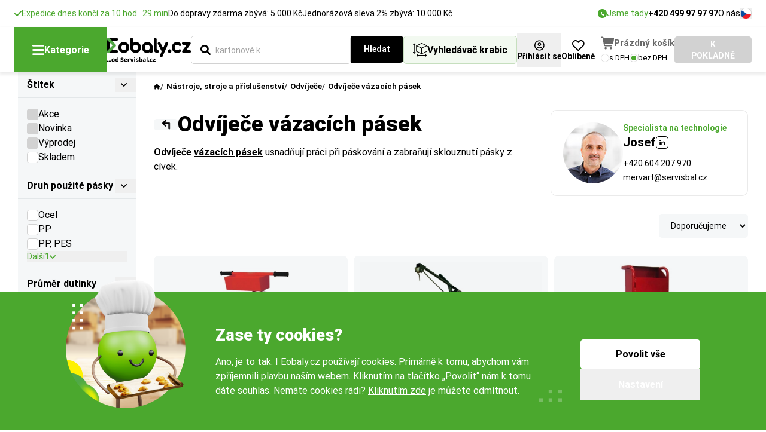

--- FILE ---
content_type: text/html; charset=UTF-8
request_url: https://www.eobaly.cz/odvijece-vazacich-pasek
body_size: 21300
content:
<!DOCTYPE html>
<html lang="cs">
<head>
        <script>
var gtag_type = 'cz_new';
window.dataLayer = window.dataLayer || [];
function gtag(){dataLayer.push(arguments);}
gtag('consent', 'default', {
    'ad_storage': 'denied',
    'analytics_storage': 'granted',
    'personalization_storage': 'denied',
    'ad_user_data': 'denied',
    'ad_personalization': 'denied'
});
</script>
<script>(function(w,d,s,l,i){w[l]=w[l]||[];w[l].push({'gtm.start':new Date().getTime(),event:'gtm.js'});var f=d.getElementsByTagName(s)[0],j=d.createElement(s),dl=l!='dataLayer'?'&l='+l:'';j.async=true;j.src='https://www.googletagmanager.com/gtm.js?id='+i+dl;f.parentNode.insertBefore(j,f);})(window,document,'script','dataLayer','GTM-WBZDTDL');</script>
<script>
    var luigis_id = 790302;
    var supportBoxChatVariables = {};                  

dataLayer.push({
        'luigis_id' : 790302,
        'smartlook_vypnut':0,
        'supportbox_vypnut':0,
        'event': 'remarketing',
        'ecomm_pagetype': 'category',
        'ecomm_prodid': ["45897","45894","46819","45896","64229",],
        'ecomm_category': "Odvíječe vázacích pásek",
        'seznam_category': "Kancelář | Kancelářské potřeby | Obalové materiály",
        'seznam_pagetype': 'category',
    'supportBoxChatVariables' : supportBoxChatVariables,    
    'pageType':"product_category"
});
</script>

<script>
    
    dataLayer.push({ ecommerce: null });
    dataLayer.push({
      event: "view_category_ga4",
      ecommerce: {
        item_list_name: "Odvíječe vázacích pásek",
        item_list_id: "984", 
        items: [
                    {
                item_id: "45897",                
                item_name: "Odvinovač vázací pásky PP10,12,16 vozík - vnitřní průměr 200mm; 400mm; 405mm",
                item_list_name: "Odvíječe vázacích pásek",
                item_list_id: "984",
                img:"https://www.eobaly.cz/pool/vzor/products/thumb_xl_odvinovac-vazaci-pasky-pp101216-vozik-vnitrni-prumer-200mm-400mm-3684.webp",
                url: "https://www.eobaly.czhttps://www.eobaly.cz/odvinovac-vazaci-pasky-pp101216-vozik-vnitrni-prumer-200mm-400mm",
                item_category: "Nástroje, stroje a příslušenství",item_category2: "Odvíječe",item_category3: "Odvíječe vázacích pásek",
                price: "5335.36"
                ,quantity:1,
                item_variant : 'od '+1+' '+"ks",
            },            {
                item_id: "45894",                
                item_name: "Odvinovač vázací pásky ocelové OP-5 - vnitřní průměr 260-310mm",
                item_list_name: "Odvíječe vázacích pásek",
                item_list_id: "984",
                img:"https://www.eobaly.cz/pool/vzor/products/thumb_xl_odvinovac-vazaci-pasky-ocelove-op-5-vnitrni-prumer-260-310mm-3682.webp",
                url: "https://www.eobaly.czhttps://www.eobaly.cz/odvinovac-vazaci-pasky-ocelove-op-5-vnitrni-prumer-260-310mm",
                item_category: "Nástroje, stroje a příslušenství",item_category2: "Odvíječe",item_category3: "Odvíječe vázacích pásek",
                price: "5335.36"
                ,quantity:1,
                item_variant : 'od '+1+' '+"ks",
            },            {
                item_id: "46819",                
                item_name: "Odvinovač vázací pásky OP-8 COMBI",
                item_list_name: "Odvíječe vázacích pásek",
                item_list_id: "984",
                img:"https://www.eobaly.cz/pool/vzor/products/thumb_xl_odvinovac-vazaci-pasky-op-8-combi-3681.webp",
                url: "https://www.eobaly.czhttps://www.eobaly.cz/odvinovac-vazaci-pasky-op-8-combi",
                item_category: "Nástroje, stroje a příslušenství",item_category2: "Odvíječe",item_category3: "Odvíječe vázacích pásek",
                price: "5581.61"
                ,quantity:1,
                item_variant : 'od '+1+' '+"ks",
            },            {
                item_id: "45896",                
                item_name: "Odvinovač vázací pásky PP10 (PES) - přenosný, vnitřní průměr 60-75mm",
                item_list_name: "Odvíječe vázacích pásek",
                item_list_id: "984",
                img:"https://www.eobaly.cz/pool/vzor/products/thumb_xl_odvinovac-vazaci-pasky-pp10-pes-prenosny-vnitrni-prumer-60-75mm-3683.webp",
                url: "https://www.eobaly.czhttps://www.eobaly.cz/odvinovac-vazaci-pasky-pp10-pes-prenosny-vnitrni-prumer-60-75mm",
                item_category: "Nástroje, stroje a příslušenství",item_category2: "Odvíječe",item_category3: "Odvíječe vázacích pásek",
                price: "2990.15"
                ,quantity:1,
                item_variant : 'od '+1+' '+"ks",
            },            {
                item_id: "64229",                
                item_name: "Odvinovač vázací pásky ocelové OP-26 na šířku pásky 13-20mm",
                item_list_name: "Odvíječe vázacích pásek",
                item_list_id: "984",
                img:"https://www.eobaly.cz/pool/vzor/products/thumb_xl_odvinovac-vazaci-pasky-ocelove-op-26-na-sirku-pasky-13-20mm-54973.webp",
                url: "https://www.eobaly.czhttps://www.eobaly.cz/odvinovac-vazaci-pasky-ocelove-op-26-na-sirku-pasky-13-20mm",
                item_category: "Nástroje, stroje a příslušenství",item_category2: "Odvíječe",item_category3: "Odvíječe vázacích pásek",
                price: "5616.17"
                ,quantity:1,
                item_variant : 'od '+1+' '+"ks",
            }
        ]
      }
    });
</script>


        <meta name="google-site-verification" content="DsKjnhCdASIzvId5OxeUAq_RUhLyLjA-s3w3LPIz_ks">

    <title>Odvíječe vázacích pásek, kvalitní a ověřené  | Eobaly.cz</title>
	<meta name="viewport" content="width=device-width">	
	<meta name="author" content="all: Servisbal Obaly s.r.o.">
    <meta name="copyright" content="&copy; Servisbal Obaly s.r.o.">
    <meta name="description" content="Nabízíme odvíječe vázacích pásek pro všechny běžně používané druhy: ocelovou, PES, PET, PP pásku. Doručení do 24 hodin, stále skladem.">
	<meta name="seznam-wmt" content="Q4LZ3wGzjKKZj5PG1ZjIswexnPZhMFeS">
    <meta name="robots" content="index,follow">
	<link rel="canonical" href="https://www.eobaly.cz/odvijece-vazacich-pasek">
    
	<style>
		@font-face {
			font-family: "Roboto-fallback";
			size-adjust: 99%;
			ascent-override: 93%;
			src: local("Arial");
			font-weight: 400;
		}
		@font-face {
			font-family: "Roboto-fallback";
			size-adjust: 99%;
			ascent-override: 93%;
			src: local("Arial");
			font-weight: 500;
		}
		@font-face {
			font-family: "Roboto-fallback";
			size-adjust: 99%;
			ascent-override: 93%;
			src: local("Arial Bold");
			font-weight: 700;
		}
		@font-face {
			font-family: "Roboto-fallback";
			size-adjust: 99%;
			ascent-override: 93%;
			src: local("Arial Bold");
			font-weight: 900;
		}
		html {
			font-family: "Roboto";
		}
	</style>
	
	<link rel="preload" href="/web/vzor/assets/dist/fonts/KFOmCnqEu92Fr1Mu7GxKKTU1Kvnz.woff2" crossorigin="anonymous" as="font" type="font/woff2">
	<link rel="preload" href="/web/vzor/assets/dist/fonts/KFOmCnqEu92Fr1Mu4mxKKTU1Kg.woff2" crossorigin="anonymous" as="font" type="font/woff2">
	
	<link rel="preload" href="/web/vzor/assets/dist/fonts/KFOlCnqEu92Fr1MmWUlfChc4AMP6lbBP.woff2" crossorigin="anonymous" as="font" type="font/woff2">
	<link rel="preload" href="/web/vzor/assets/dist/fonts/KFOlCnqEu92Fr1MmWUlfBBc4AMP6lQ.woff2" crossorigin="anonymous" as="font" type="font/woff2">

	<link rel="preload" href="/web/vzor/assets/dist/fonts/KFOlCnqEu92Fr1MmYUtfBBc4AMP6lQ.woff2" crossorigin="anonymous" as="font" type="font/woff2">
	<link rel="preload" href="/web/vzor/assets/dist/fonts/KFOlCnqEu92Fr1MmYUtfChc4AMP6lbBP.woff2" crossorigin="anonymous" as="font" type="font/woff2">
	
	<link rel="preload" href="/web/vzor/assets/dist/fonts.41b42609.css" as="style">

	<link href="/web/vzor/assets/dist/fonts.41b42609.css" rel="stylesheet">

	<link rel="preload" href="/web/vzor/assets/dist/fancy.e7849466.css" as="style" onload="this.onload=null;this.rel='stylesheet'">
	<noscript><link rel="stylesheet" href="/web/vzor/assets/dist/fancy.e7849466.css"></noscript>

	<link href="/web/vzor/assets/dist/style.1fda3506.css" rel="stylesheet">

	<link rel="preload" href="/web/vzor/assets/dist/noUiSliderCustom.39a8ad00.css" as="style" onload="this.onload=null;this.rel='stylesheet'">
	<noscript><link rel="stylesheet" href="/web/vzor/assets/dist/noUiSliderCustom.39a8ad00.css"></noscript>

	<link rel="preload" href="/web/vzor/assets/dist/niceSelectCustom.475c5f42.css" as="style" onload="this.onload=null;this.rel='stylesheet'">
	<noscript><link rel="stylesheet" href="/web/vzor/assets/dist/niceSelectCustom.475c5f42.css"></noscript>

	<link rel="preload" href="/web/vzor/assets/dist/tippyCustom.b552e200.css" as="style" onload="this.onload=null;this.rel='stylesheet'">
	<noscript><link rel="stylesheet" href="/web/vzor/assets/dist/tippyCustom.b552e200.css"></noscript>

    
	<style>
		#lb-recommend-element-category { display:none }
	</style>


	
    

    <meta name="p:domain_verify" content="0d96806ecaa6e4599a84d5fcf72394e2">
    <meta name="msapplication-TileColor" content="#ffffff">
    <meta name="theme-color" content="#ffffff">
    
    
    
    
    

	<link rel="apple-touch-icon" sizes="180x180" href="/apple-touch-icon.png">
    <link rel="icon" type="image/png" sizes="32x32" href="/favicon-32x32.png">
    <link rel="icon" type="image/png" sizes="16x16" href="/favicon-16x16.png">
    <link rel="manifest" href="/site.webmanifest">
    <link rel="mask-icon" href="/web/vzor/images/favicon-package/eobaly-favicon.svg" color="#009cc9">
</head>
<body
	class="flex flex-col min-h-screen  product_category actualPage_0 eshopCZ without-dph"
	attreshop="eobaly.cz" 
	data-actualpage-include="product_category" 
    
  	data-x-data="{ backdropClicked: () => { dispatchEvent(new Event('backdrop-clicked'))} }"
	data-device="computer"
	data-device2="computer"
>





<header data-x-data="{ aboveHeaderHeight: 0 }" data-x-on.set-height.window="aboveHeaderHeight = $event.detail"
	data-x-on.scroll.window="$store.header.visibleHeight = aboveHeaderHeight - window.scrollY;"
	data-x-on.load.window="$store.header.visibleHeight = aboveHeaderHeight - window.scrollY;" class="contents"
	device-switch-desktop="1280" device-switch-template="header"
	>

	<div data-x-init="$dispatch('set-height', $el.getBoundingClientRect().height)">
		<div class="relative z-60">


		</div>
<div class="COMP-topHeader relative z-60 flex items-center justify-center min-h-[var(--defaultHeaderNotificationHeight)] bg-white">
	<div class="flex justify-between gap-x-10  max-w-fHD w-full mx-auto px-10 744:px-20 1024:px-24">
		<div class="flex items-center gap-x-20 COMP-headerSaleInfo">
    <div class="hidden 1024:flex items-center gap-5 text-small-normal text-green-400">
				<img src="/web/vzor/assets/src/images/icons/check/check-green.svg" width="12" height="9" alt="" class="w-12">
        <span class="text-small-normal">    Expedice dnes končí za 10&nbsp;hod. &nbsp;29&nbsp;min
</span>
    </div>

	
    <div class="hidden 1024:flex items-center gap-5 text-small-normal">
        <span class="text-small-normal">Do dopravy zdarma zbývá: 5 000 Kč</span>
    </div>


    <div class="hidden 1024:flex items-center gap-5 text-small-normal">
        <span class="text-small-normal">                    Jednorázová sleva 2%
                        zbývá: 10 000 Kč
</span>
    </div>
		</div>
		<div class="flex items-center gap-x-20">
			<a href="tel:+420499979797" class="hidden 1280:flex items-center gap-x-5">
				<span class="flex justify-center items-center w-15 h-15 rounded-circle bg-green-400">
					<img src="/web/vzor/assets/src/images/icons/button/phone-white.svg" alt="" width="6" height="6" class="">
				</span>
				<span class="text-small-normal text-green-400">
				    Jsme tady
				</span>
				<span class="text-button-small-bold">
				    +420 499 97 97 97
				</span>
			</a>
			<nav class="flex items-center gap-x-15">
				<ul class="contents">
					<li class="hidden 1280:contents hover:underline">
							<a class="text-small-normal"href="/o-nas">O nás</a>
					</li>
					<li class="hidden 1420:contents hover:underline">
							<a class="text-small-normal"href="/clanky">Aktuality</a>
					</li>
					<li class="hidden 1420:contents hover:underline">
							<a class="text-small-normal"href="/kontakty">Kontakty</a>
					</li>
				</ul>
			</nav>
			<div class="">
				<button class="c-openPopup grid place-items-center cursor-pointer" attr-popup="jazyky">
							<img src="/web/vzor/assets/src/images/icons/country/czechia.svg" alt="" width="19" height="19" class="w-19 h-19 object-cover rounded-circle border border-gray-600">
				</button>
			</div>
		</div>
	</div>
</div>	</div>

	<div class="z-70 sticky top-0 bg-white shadow-[0px_3px_5px_1px_rgba(0,0,0,0.08)] border-t border-gray-500">
		<div class="absolute inset-0 bg-black/[0.55] select-none z-20 -mt-px"
			data-x-show="$store.header.searchOpen == 'props' || $store.header.searchOpen == 'product'"
			
			data-x-on.transitionend="if(!$store.catalog.open && !$store.header.searchOpen){$refs.catalogButton.style.zIndex = ''; $refs.headerSearch.style.zIndex = ''}"
			data-x-on.transitioncancel="if(!$store.catalog.open && !$store.header.searchOpen){$refs.catalogButton.style.zIndex = ''; $refs.headerSearch.style.zIndex = ''}"
			data-x-on.transitionstart="if($store.catalog.open){$refs.catalogButton.style.zIndex = '30'; $refs.headerSearch.style.zIndex = '10'}"
			 data-x-cloak data-x-reveal></div>
		<div class="relative max-w-fHD w-full mx-auto px-10 744:px-20 1024:px-24">
			<div class="min-h-[var(--defaultHeaderHeight)]" data-x-bind.class="$store.catalog.open ? 'z-10 relative shadow-[0px_3px_5px_1px_rgba(0,0,0,0.08)]' : ''">
				<div class="flex justify-between items-center min-h-[var(--defaultHeaderHeight)] gap-x-25 1900:gap-x-35">
					<div
						data-x-on.click="$store.catalog.open = !$store.catalog.open; $store.backdrop.show = !$store.backdrop.show"
						data-x-ref="catalogButton"
						class="z-10 flex justify-center items-center gap-x-10 bg-green-400 hover:bg-green-500 transition-colors min-h-[var(--defaultHeaderHeight)] px-30 cursor-pointer select-none">
						<img src="/web/vzor/assets/src/images/icons/button/hamburger-white.svg" alt="" width="20" height="17">
						<span class="text-button-normal-bold text-white">
							Kategorie
						</span>
					</div>

					<a href="/" class="">
							<img src="/web/vzor/assets/src/images/logo-v2.svg" alt="logo" class="max-w-[14rem] object-contain" width="140" height="40">
					</a>

					<form method="get" action="/hledani" 
						data-x-on.mousedown.outside="$store.header.searchOpen = ''"
						class="headerSearch group/headerSearch grow" 
						id="search-form">
						<div data-x-ref="headerSearch" class="z-20 relative flex gap-x-10 grow p-10 w-[calc(100%+2rem)] -ml-[1rem]">
<div 

	data-search-input="props"
	data-x-ref="searchLength"
	data-x-show="$store.header.searchOpen == 'props'"
	data-x-reveal-enter
	data-x-cloak
	
	class="grow z-10">





<div class="COMP-input input input-- input--icon-   input--wide   ">
	<div class="input__wrapper flex flex-col 744:flex-row 744:items-center">
		<div class="input__noteTop mb-10 text-small-normal empty:hidden"><!--
			--><!--
		--></div>
		<div class="input__box relative flex items-center max-w-full border border-solid rounded-5 bg-white">
				<input
					type="text" name="length" placeholder="Délka (mm)" attr-data="delka-od" attr-data2="delka-vnitrni-od" class="min-h-[var(--input-height-bigger)] input__element w-full py-5 px-15 text-normal-normal rounded-5 outline-0 transition  c_numbersOnly search_delka">
		</div>
		<div class="input__note 744:ml-20 mt-5 744:mt-0 text-small-normal empty:hidden"><!--
			--><!--
		--></div>
	</div>
</div>
</div>
<div 
	
	data-search-input="props"
	data-x-ref="searchHeight"
	data-x-show="$store.header.searchOpen == 'props'"
	data-x-reveal-enter
	data-x-cloak
	
	class="grow z-10">





<div class="COMP-input input input-- input--icon-   input--wide   ">
	<div class="input__wrapper flex flex-col 744:flex-row 744:items-center">
		<div class="input__noteTop mb-10 text-small-normal empty:hidden"><!--
			--><!--
		--></div>
		<div class="input__box relative flex items-center max-w-full border border-solid rounded-5 bg-white">
				<input
					type="text" name="width" placeholder="Šířka (mm)" attr-data="sirka-od" attr-data2="sirka-vnitrni-od" class="min-h-[var(--input-height-bigger)] input__element w-full py-5 px-15 text-normal-normal rounded-5 outline-0 transition  c_numbersOnly search_sirka">
		</div>
		<div class="input__note 744:ml-20 mt-5 744:mt-0 text-small-normal empty:hidden"><!--
			--><!--
		--></div>
	</div>
</div>
</div>
<div data-search-input="props"
	data-x-ref="searchWidth"
	data-x-show="$store.header.searchOpen == 'props'"
	data-x-reveal-enter
	data-x-cloak
	class="grow z-10">





<div class="COMP-input input input-- input--icon-   input--wide   ">
	<div class="input__wrapper flex flex-col 744:flex-row 744:items-center">
		<div class="input__noteTop mb-10 text-small-normal empty:hidden"><!--
			--><!--
		--></div>
		<div class="input__box relative flex items-center max-w-full border border-solid rounded-5 bg-white">
				<input
					type="text" name="height" placeholder="Výška (mm)" attr-data="vyska-od" attr-data2="vyska-vnitrni-od" class="min-h-[var(--input-height-bigger)] input__element w-full py-5 px-15 text-normal-normal rounded-5 outline-0 transition  c_numbersOnly search_vyska">
		</div>
		<div class="input__note 744:ml-20 mt-5 744:mt-0 text-small-normal empty:hidden"><!--
			--><!--
		--></div>
	</div>
</div>
</div>

<div class="group flex items-stretch w-full"
data-x-show="$store.header.searchOpen == 'product' || $store.header.searchOpen == ''"
	data-x-bind.class="$store.header.searchOpen == 'product' ? 'active contents' : ''">
	<div xx
		data-search-input="product"
		data-x-ref="searchProduct"	
		data-x-show="$store.header.searchOpen == 'product' || $store.header.searchOpen == ''"
		data-x-on.click="$store.header.searchOpen = 'product'"
		data-x-reveal-enter
		class="w-full">





<div class="COMP-input input input--primary input--icon-left  input--icon-default input--wide   c_enabledLBX">
	<div class="input__wrapper flex flex-col 744:flex-row 744:items-center">
		<div class="input__noteTop mb-10 text-small-normal empty:hidden"><!--
			--><!--
		--></div>
		<div class="input__box relative flex items-center max-w-full border border-solid rounded-5 bg-white">
				<input
					type="text" name="searchFulltext" id="search-input" value="" placeholder="Co hledáte? Zadejte název produktu..." autocomplete="off" class="min-h-[var(--input-height-bigger)] input__element w-full py-5 px-15 text-normal-normal rounded-5 outline-0 transition  group-[:not(.active)]:rounded-r-none">
						<img src="/web/vzor/assets/src/images/icons/button/search-black.svg" alt="" width="17" height="17" class="input__icon input__icon--primary absolute flex-none w-17 h-17 pointer-events-none ">
		</div>
		<div class="input__note 744:ml-20 mt-5 744:mt-0 text-small-normal empty:hidden"><!--
			--><!--
		--></div>
	</div>
</div>
	</div>
	
	<div data-search-control="search" data-x-show="$store.header.searchOpen == 'product' || $store.header.searchOpen == ''" class="z-10">








<button 

		class="COMP-button button button--black button--medium group no-underline-hover relative flex justify-center items-center gap-x-8 w-fit select-none border-2 rounded-5 children:pointer-events-none transition cursor-pointer group-[:not(.active)]:rounded-l-none "
		
		
		
		
		
		
        
		 type="submit">
	
		<img src="/web/vzor/assets/src/images/icons/button/loader-white.svg"
			alt=""
			width="22"
			height="22"
			class="button__loader transition-opacity opacity-0 flex-none select-none pointer-events-none absolute animate-[spin_1.5s_linear_infinite]">
	<span class="button__text text-center font-bold transition-opacity">
		
			Hledat
	</span>
</button>
	</div>

</div>

<div data-search-control="close" data-search-close data-x-on.click="$store.header.searchOpen = ''" data-x-show="$store.header.searchOpen" data-x-cloak class="z-10">
	<button type="button" class="flex items-center justify-center w-[var(--input-height-bigger)] aspect-square">
		<img src="/web/vzor/assets/src/images/icons/cross-black.svg" alt="" width="16" height="16" class="w-16">
	</button>
</div>

<button type="button" data-search-control="props" data-x-ref="searchProps"
	data-x-on.click="$store.header.searchOpen = 'props'" data-x-show="!$store.header.searchOpen" id="box-finder-button"
	class="z-10 flex-none flex items-center justify-center gap-x-8 px-15 py-5 min-h-[var(--input-height-bigger)] rounded-5 text-button-normal-bold border border-green-300 bg-green-100">
	<img src="/web/vzor/assets/src/images/icons/package-size-black.svg" alt="" width="24" height="22" class="w-24 flex-none">
	<span class="1024:max-1280:hidden">
		Vyhledávač krabic
	</span>
</button>

<div data-x-show="$store.header.searchOpen == 'product'"
		data-x-cloak
		data-x-reveal
		data-search-content="product"
		data-x-on.keyup.escape.window="$store.header.searchOpen = ''; $store.backdrop.show = false"
	  class="-z-10 COMP-searchWindow absolute top-0 left-0 right-0 w-full pt-[var(--input-height-bigger)] rounded-5 bg-green-100">
	<div class="mt-20 pb-10 px-10 overflow-y-scroll"
		
			data-x-bind.style="`max-height: calc(100svh - var(--defaultHeaderHeight) - var(--headerVisibleHeight) - 30px)`"
		>
		<div>
		</div>

	</div>
</div>



<div data-x-show="$store.header.searchOpen == 'props'"
		data-x-cloak
		data-x-reveal
		data-search-content="props"
		data-x-on.keyup.escape.window="$store.header.searchOpen = ''; $store.backdrop.show = false"
	  class="-z-10 COMP-searchWindow absolute top-0 left-0 right-0 w-full pt-[var(--input-height-bigger)] rounded-5 bg-green-100">
	<div class="mt-20 pb-10 px-10 overflow-y-scroll"
		
			data-x-bind.style="`max-height: calc(100svh - var(--defaultHeaderHeight) - var(--headerVisibleHeight) - 30px)`"
		>
		<div class="p-15 pt-0 bg-green-200 rounded-5">
			<div class="flex flex-wrap gap-x-30 gap-y-10 items-center justify-between w-full pt-15 pb-10">
				<div class="flex items-center gap-20">
					<p class="text-normal-black uppercase">
						JEDNOTKA
					</p>
					<div class="flex items-center gap-5 flex-wrap">
                        <input type="hidden" name="search-jednotky" value='mm'>








<button 

		class="COMP-button button button--green button--small group no-underline-hover relative flex justify-center items-center gap-x-8 w-fit select-none border-2 rounded-5 children:pointer-events-none transition cursor-pointer c_search_jednotky "
		 attr-jednotky=mm
		
		
		
		
		
        
		 type="button">
	
		<img src="/web/vzor/assets/src/images/icons/button/loader-white.svg"
			alt=""
			width="22"
			height="22"
			class="button__loader transition-opacity opacity-0 flex-none select-none pointer-events-none absolute animate-[spin_1.5s_linear_infinite]">
	<span class="button__text text-center font-bold transition-opacity">
					mm
	</span>
</button>








<button 

		class="COMP-button button button--green button--small button--border group no-underline-hover relative flex justify-center items-center gap-x-8 w-fit select-none border-2 rounded-5 children:pointer-events-none transition cursor-pointer c_search_jednotky "
		 attr-jednotky=cm
		
		
		
		
		
        
		 type="button">
	
		<img src="/web/vzor/assets/src/images/icons/button/loader-white.svg"
			alt=""
			width="22"
			height="22"
			class="button__loader transition-opacity opacity-0 flex-none select-none pointer-events-none absolute animate-[spin_1.5s_linear_infinite]">
	<span class="button__text text-center font-bold transition-opacity">
					cm
	</span>
</button>








<button 

		class="COMP-button button button--green button--small button--border group no-underline-hover relative flex justify-center items-center gap-x-8 w-fit select-none border-2 rounded-5 children:pointer-events-none transition cursor-pointer c_search_jednotky "
		 attr-jednotky=m
		
		
		
		
		
        
		 type="button">
	
		<img src="/web/vzor/assets/src/images/icons/button/loader-white.svg"
			alt=""
			width="22"
			height="22"
			class="button__loader transition-opacity opacity-0 flex-none select-none pointer-events-none absolute animate-[spin_1.5s_linear_infinite]">
	<span class="button__text text-center font-bold transition-opacity">
					m
	</span>
</button>
					</div>
				</div>
				<div class="flex items-center gap-20">
					<p class="text-normal-black uppercase">
						PRODUKT
					</p>
					<div class="flex items-center gap-5 flex-wrap">
						
							<label class="flex items-center gap-x-10 px-15 py-10 border rounded-5 cursor-pointer img-check">
								


<span class="COMP-radio radio radio--medium group/radio relative flex items-center gap-5 cursor-pointer " >
	<input type="radio" name="search_typ_produktu" id="Search_typ_produktu_krabice" value="krabice" class="hidden peer" checked>
	<div class="radio__icon relative flex justify-center items-center border rounded-1/2 border-gray-600 bg-white before:content-[''] before:w-full before:h-full before:rounded-1/2 before:bg-green-400 before:opacity-0 before:peer-checked:opacity-100 before:transition-opacity"></div>

</span>
								<span class="text-normal-normal">Krabice</span>
							</label>                            
							<label class="flex items-center gap-x-10 px-15 py-10 border rounded-5 cursor-pointer img-check">
								


<span class="COMP-radio radio radio--medium group/radio relative flex items-center gap-5 cursor-pointer " >
	<input type="radio" name="search_typ_produktu" id="Search_typ_produktu_boxy" value="boxy" class="hidden peer">
	<div class="radio__icon relative flex justify-center items-center border rounded-1/2 border-gray-600 bg-white before:content-[''] before:w-full before:h-full before:rounded-1/2 before:bg-green-400 before:opacity-0 before:peer-checked:opacity-100 before:transition-opacity"></div>

</span>
								<span class="text-normal-normal">Boxy</span>
							</label>                            
							<label class="flex items-center gap-x-10 px-15 py-10 border rounded-5 cursor-pointer img-check">
								


<span class="COMP-radio radio radio--medium group/radio relative flex items-center gap-5 cursor-pointer " >
	<input type="radio" name="search_typ_produktu" id="Search_typ_produktu_obalky" value="obalky" class="hidden peer">
	<div class="radio__icon relative flex justify-center items-center border rounded-1/2 border-gray-600 bg-white before:content-[''] before:w-full before:h-full before:rounded-1/2 before:bg-green-400 before:opacity-0 before:peer-checked:opacity-100 before:transition-opacity"></div>

</span>
								<span class="text-normal-normal">Obálky</span>
							</label>                            
					</div>
				</div>
			</div>
			<div class="">

<div class="COMP-borderbox borderbox border border-gray-600 rounded-5">
						<div class="px-15 py-10">

<div class="flex flex-col gap-y-10">



<label class="COMP-radio radio radio--medium group/radio relative flex items-center gap-5 cursor-pointer "  for="min">
	<input type="radio" name="hledat_dle_zbozi" id="min" value="1" class="hidden peer">
	<div class="radio__icon relative flex justify-center items-center border rounded-1/2 border-gray-600 bg-white before:content-[''] before:w-full before:h-full before:rounded-1/2 before:bg-green-400 before:opacity-0 before:peer-checked:opacity-100 before:transition-opacity"></div>
												<span class="pl-5 text-small-normal">
													Minimální velikost (takto velký je předmět k zabalení)
												</span>

</label>



<label class="COMP-radio radio radio--medium group/radio relative flex items-center gap-5 cursor-pointer "  for="size">
	<input type="radio" name="hledat_dle_zbozi" id="size" value="0" class="hidden peer" checked>
	<div class="radio__icon relative flex justify-center items-center border rounded-1/2 border-gray-600 bg-white before:content-[''] before:w-full before:h-full before:rounded-1/2 before:bg-green-400 before:opacity-0 before:peer-checked:opacity-100 before:transition-opacity"></div>
												<span class="pl-5 text-small-normal">
													Odhadovaná velikost (trochu menší nevadí)
												</span>

</label>

</div>
						</div>

</div>
			</div>
			<div class="w-full pt-20">








<button 

		class="COMP-button button button--green button--small group no-underline-hover relative flex justify-center items-center gap-x-8 w-fit select-none border-2 rounded-5 children:pointer-events-none transition cursor-pointer w-full c_search_rozmery "
		
		
		
		
		
		
        
		 type="submit">
	
		<img src="/web/vzor/assets/src/images/icons/button/loader-white.svg"
			alt=""
			width="22"
			height="22"
			class="button__loader transition-opacity opacity-0 flex-none select-none pointer-events-none absolute animate-[spin_1.5s_linear_infinite]">
	<span class="button__text text-center font-bold transition-opacity">
		
			Hledat
	</span>
</button>
			</div>
		</div>

	</div>
</div>
						</div>
					</form>
					
<div class="relative flex items-center gap-x-15 group/cart COMP-cart-v2-wrapper empty">
    <div class="flex items-center gap-x-15 1900:gap-x-20">
        <div class="flex-none">

<div class=""
	data-x-data="{ open: false }"
	data-x-on.click.outside="open = false">
		<button attr-popup="login" class="c-openPopup group flex flex-col gap-y-5 justify-center items-center self-stretch pt-12 pb-8" data-x-on.click="open = !open">
			<img src="/web/vzor/assets/src/images/icons/rounded/user-black.svg" alt="" width="18" height="18" class="flex-none w-auto h-18 aspect-square">
			<span class="text-button-small-bold group-hover:underline">
				Přihlásit se
			</span>
		</button>

</div>        </div>


<a
	class="COMP-favorites group flex flex-col gap-y-5 justify-center items-center self-stretch pt-12 pb-8" href="/moje-seznamy-0">
	<img src="/web/vzor/assets/src/images/icons/button/heart-black.svg" alt="" width="21" height="18" class="flex-none w-auto h-18">
	<span class="text-button-small-bold group-hover:underline">Oblíbené</span>
</a>
    </div>
    <div class="ml-10 1900:ml-20">
<div class="COMP-cart-v2">
	<div class="group/cartPrice flex gap-x-8 items-center c_headerBasketLink">
		<div class="relative">
				<img src="/web/vzor/assets/src/images/icons/button/cart-v2-gray.svg" alt="" width="22" height="20" class="flex-none w-22 ">
		</div>
			<div class="group-[.empty]/cart:block text-[15px] text-[#686868] font-bold whitespace-nowrap">
				Prázdný košík
			</div>
	</div>
	<div class="flex gap-x-7 items-center mt-5">



<label class="COMP-radio radio radio--small group/radio relative flex items-center gap-5 cursor-pointer C_switchCenySDph"  attr_data=1 for="withVAT">
	<input type="radio" name="small" id="withVAT" value="1" class="hidden peer">
	<div class="radio__icon relative flex justify-center items-center border rounded-1/2 border-gray-600 bg-white before:content-[''] before:w-full before:h-full before:rounded-1/2 before:bg-green-400 before:opacity-0 before:peer-checked:opacity-100 before:transition-opacity"></div>
				<span class="text-extrasmall-normal group-hover/radio:underline">
					s DPH
				</span>

</label>



<label class="COMP-radio radio radio--small group/radio relative flex items-center gap-5 cursor-pointer C_switchCenySDph"  attr_data=0 for="withoutVAT">
	<input type="radio" name="small" id="withoutVAT" value="0" class="hidden peer" checked>
	<div class="radio__icon relative flex justify-center items-center border rounded-1/2 border-gray-600 bg-white before:content-[''] before:w-full before:h-full before:rounded-1/2 before:bg-green-400 before:opacity-0 before:peer-checked:opacity-100 before:transition-opacity"></div>
				<span class="text-extrasmall-normal group-hover/radio:underline">
					bez DPH
				</span>

</label>
	</div>
</div>    </div>








<a 

		class="COMP-button button button--green button--medium group no-underline-hover relative flex justify-center items-center gap-x-8 w-fit select-none border-2 rounded-5 children:pointer-events-none transition cursor-pointer group-[.empty]/cart:bg-gray-600 group-[.empty]/cart:border-gray-600 "
		
		
		
		
		
		
        
		 href="/kosik">
	
		<img src="/web/vzor/assets/src/images/icons/button/loader-white.svg"
			alt=""
			width="22"
			height="22"
			class="button__loader transition-opacity opacity-0 flex-none select-none pointer-events-none absolute animate-[spin_1.5s_linear_infinite]">
	<span class="button__text text-center font-bold transition-opacity">
		
			K POKLADNĚ
	</span>
</a></div>				</div>
			</div>
<div data-x-show="$store.catalog.open" data-x-cloak data-x-reveal>
	<div
		data-x-on.click.outside="
				$store.catalog.open = false;
			if (
			!$event.target.classList.contains('nav-item') &&
			!$refs.searchProduct.contains($event.target) &&
			!$refs.searchLength.contains($event.target) &&
			!$refs.searchHeight.contains($event.target) &&
			!$refs.searchWidth.contains($event.target) &&
			!$refs.searchProps.contains($event.target)) {
				$store.backdrop.show = false
			}"
		data-x-on.keyup.escape.window="$store.catalog.open = false; $store.backdrop.show = false" class="absolute w-[stretch] bg-white rounded-b-15 mr-10 744:mr-20 1024:mr-24 top-full">
		<nav class="contents">
			<!-- top level of navigation - 3 main branches of e-shop -->
			<div class="relative rounded-b-15 pb-15 bg-white flex flex-col z-10"
				
					data-x-bind.style="`max-height: calc(100svh - var(--headerTopOffset) - var(--headerVisibleHeight) - 30px)`"
				>
				<button class="select-none grid place-items-center absolute top-20 right-20 w-26 h-26 aspect-square bg-black rounded-5 z-10"
					data-x-on.click="$store.catalog.open = false; $store.backdrop.show = false">
					<img src="/web/vzor/assets/src/images/icons/cross-white.svg" alt="" width="10" height="10" loading="lazy" class="block w-10">
				</button>
					<div >
						<section class="relative flex items-center justify-between m-20 mt-25 mb-10 before:content-[''] before:block before:w-full before:h-100 before:bg-gradient-to-b before:from-white/0 before:to-white before:absolute before:bottom-full before:left-0 before:z-10 before:pointer-events-none"
								 data-x-data="{ showGradient: true }"
								 data-x-init="
								const scrollableSection = $refs.scrollableSection;
								const updateGradient = () => {
									const isAtBottom = scrollableSection.scrollTop + scrollableSection.clientHeight >= scrollableSection.scrollHeight - 1;
									showGradient = !isAtBottom;
								};
								scrollableSection.addEventListener('scroll', updateGradient);
								updateGradient(); // Initial check
							"
								 data-x-bind.class="{ 'before:hidden': !showGradient, 'before:block': showGradient }">
							<div class="flex items-center gap-x-7">







<a 
		class="COMP-buttonExtrasmall buttonExtrasmall--gray-border-rounded buttonExtrasmall--border group relative flex justify-center items-center gap-x-10 w-fit select-none border rounded-5 children:pointer-events-none transition cursor-pointer min-h-[var(--button-xs-size)] px-7 "
		
		
		
		
		
		 href="/akce">
	<div
			class="buttonExtrasmall__icons relative transition-opacity">
			<img 
			src="/web/vzor/assets/src/images/icons/button/percent-rounded-red.svg" 
			alt=""
			loading="lazy" width="24" height="24" class="24 object-contain transition-opacity">

	</div>
	<span class="buttonExtrasmall__text text-center text-small-normal transition-opacity">
		Akce
	</span>
</a>







<a 
		class="COMP-buttonExtrasmall buttonExtrasmall--gray-border-rounded buttonExtrasmall--border group relative flex justify-center items-center gap-x-10 w-fit select-none border rounded-5 children:pointer-events-none transition cursor-pointer min-h-[var(--button-xs-size)] px-7 "
		
		
		
		
		
		 href="/vyprodej">
	<div
			class="buttonExtrasmall__icons relative transition-opacity">
			<img 
			src="/web/vzor/assets/src/images/icons/button/alarm-rounded-orange.svg" 
			alt=""
			loading="lazy" width="24" height="24" class="24 object-contain transition-opacity">

	</div>
	<span class="buttonExtrasmall__text text-center text-small-normal transition-opacity">
		Výprodej
	</span>
</a>







<a 
		class="COMP-buttonExtrasmall buttonExtrasmall--gray-border-rounded buttonExtrasmall--border group relative flex justify-center items-center gap-x-10 w-fit select-none border rounded-5 children:pointer-events-none transition cursor-pointer min-h-[var(--button-xs-size)] px-7 "
		
		
		
		
		
		 href="/novinka">
	<div
			class="buttonExtrasmall__icons relative transition-opacity">
			<img 
			src="/web/vzor/assets/src/images/icons/button/star-rounded-blue.svg" 
			alt=""
			loading="lazy" width="24" height="24" class="24 object-contain transition-opacity">

	</div>
	<span class="buttonExtrasmall__text text-center text-small-normal transition-opacity">
		Novinka
	</span>
</a>
								
							</div>
						</section>
						<section class="grid grid-cols-3 1420:grid-cols-4 1580:grid-cols-5 p-20 overflow-y-scroll" data-x-ref="scrollableSection">


<div class="COMP-catalogCategoryNew flex items-start gap-x-15 py-15 px-15 rounded-5 hover:bg-gray-400 " 
	data-x-data="{ open: false }">
	<img src="/pool/vzor/kategorie/thumb_sx_kartonove-krabice-3.png?1748411887" alt="" loading="lazy" width="50" height="38" class="w-50 flex-none">
	<div class="[&_a:hover]:underline">
		<a href="https://www.eobaly.cz/krabice-a-zasilkove-obaly" class="text-button-normal-bold">
			Krabice a zásilkové obaly
		</a>
		
		<ul class="mt-7 space-y-5 text-small-normal" data-x-bind.class="open ? '' : '[&>li:nth-child(n+4)]:hidden'">
			
																		

				<li id="892"><a class="block" href="https://www.eobaly.cz/kartonove-krabice">Kartonové krabice</a></li>
														

				<li id="893"><a class="block" href="https://www.eobaly.cz/kartonove-boxy">Kartonové boxy</a></li>
														

				<li id="895"><a class="block" href="https://www.eobaly.cz/kartonove-tubusy">Kartonové tubusy</a></li>
														

				<li id="896"><a class="block" href="https://www.eobaly.cz/univerzalni-obaly">Univerzální obaly</a></li>
														

				<li id="898"><a class="block" href="https://www.eobaly.cz/krabice-na-stehovani-a-archivaci">Krabice na stěhování a archivaci</a></li>
														

				<li id="899"><a class="block" href="https://www.eobaly.cz/krabice-na-vino">Krabice na víno</a></li>
														

				<li id="894"><a class="block" href="https://www.eobaly.cz/prolozky">Proložky</a></li>
														

				<li id="1042"><a class="block" href="https://www.eobaly.cz/ulozne-boxy-a-systemy">Úložné boxy a systémy</a></li>
														

				<li id="1207"><a class="block" href="https://www.eobaly.cz/postovni-krabice">Poštovní krabice</a></li>
														

				<li id="10004"><a class="block" href="https://www.eobaly.cz/speedboxy">Speedboxy</a></li>


		</ul>
			<button class="flex items-center gap-x-5 text-small-normal text-green-400 mt-5 hover:underline" data-x-on.click="open = !open">
				<span data-x-text="open ? 'Zobrazit méně' : 'Další kategorie'">
					Další kategorie
				</span>
				<img src="/web/vzor/assets/src/images/icons/chevron-bottom-green.svg"
					alt=""
					width="8"
					height="5"
					class="w-8 transition-transform"
					data-x-bind.class="open ? '-scale-y-100' : ''">
			</button>
	</div>
</div>

<div class="COMP-catalogCategoryNew flex items-start gap-x-15 py-15 px-15 rounded-5 hover:bg-gray-400 " 
	data-x-data="{ open: false }">
	<img src="/pool/vzor/kategorie/thumb_sx_obalky-2.png?1748412005" alt="" loading="lazy" width="50" height="38" class="w-50 flex-none">
	<div class="[&_a:hover]:underline">
		<a href="https://www.eobaly.cz/obalky" class="text-button-normal-bold">
			Obálky
		</a>
		
		<ul class="mt-7 space-y-5 text-small-normal" data-x-bind.class="open ? '' : '[&>li:nth-child(n+4)]:hidden'">
			
																		

				<li id="902"><a class="block" href="https://www.eobaly.cz/papirove-a-kartonove-obalky">Papírové a kartonové obálky</a></li>
														

				<li id="903"><a class="block" href="https://www.eobaly.cz/bublinkove-obalky">Bublinkové obálky</a></li>
														

				<li id="904"><a class="block" href="https://www.eobaly.cz/plastove-obalky">Plastové obálky</a></li>
														

				<li id="905"><a class="block" href="https://www.eobaly.cz/obalky-na-doklady">Obálky na doklady</a></li>


		</ul>
			<button class="flex items-center gap-x-5 text-small-normal text-green-400 mt-5 hover:underline" data-x-on.click="open = !open">
				<span data-x-text="open ? 'Zobrazit méně' : 'Další kategorie'">
					Další kategorie
				</span>
				<img src="/web/vzor/assets/src/images/icons/chevron-bottom-green.svg"
					alt=""
					width="8"
					height="5"
					class="w-8 transition-transform"
					data-x-bind.class="open ? '-scale-y-100' : ''">
			</button>
	</div>
</div>

<div class="COMP-catalogCategoryNew flex items-start gap-x-15 py-15 px-15 rounded-5 hover:bg-gray-400 " 
	data-x-data="{ open: false }">
	<img src="/pool/vzor/kategorie/thumb_sx_359707.png?1748412544" alt="" loading="lazy" width="50" height="38" class="w-50 flex-none">
	<div class="[&_a:hover]:underline">
		<a href="https://www.eobaly.cz/vyplne-do-obalu" class="text-button-normal-bold">
			Výplně do obalů
		</a>
		
		<ul class="mt-7 space-y-5 text-small-normal" data-x-bind.class="open ? '' : '[&>li:nth-child(n+4)]:hidden'">
			
																		

				<li id="907"><a class="block" href="https://www.eobaly.cz/vzduchove-vyplne">Vzduchové výplně</a></li>
														

				<li id="908"><a class="block" href="https://www.eobaly.cz/papirove-a-kartonove-vyplne">Papírové a kartonové výplně</a></li>
														

				<li id="909"><a class="block" href="https://www.eobaly.cz/fixacni-teliska">Fixační tělíska</a></li>
														

				<li id="910"><a class="block" href="https://www.eobaly.cz/drevita-vlna">Dřevitá vlna</a></li>
															

				<li id="1228"><a class="block" href="https://www.eobaly.cz/dekorativni-vyplnovy-material">Dekorativní výplňový materiál</a></li>
															

				<li id="914"><a class="block" href="https://www.eobaly.cz/bublinkove-folie">Bublinkové fólie</a></li>


		</ul>
			<button class="flex items-center gap-x-5 text-small-normal text-green-400 mt-5 hover:underline" data-x-on.click="open = !open">
				<span data-x-text="open ? 'Zobrazit méně' : 'Další kategorie'">
					Další kategorie
				</span>
				<img src="/web/vzor/assets/src/images/icons/chevron-bottom-green.svg"
					alt=""
					width="8"
					height="5"
					class="w-8 transition-transform"
					data-x-bind.class="open ? '-scale-y-100' : ''">
			</button>
	</div>
</div>

<div class="COMP-catalogCategoryNew flex items-start gap-x-15 py-15 px-15 rounded-5 hover:bg-gray-400 " 
	data-x-data="{ open: false }">
	<img src="/pool/vzor/kategorie/thumb_sx_folie-2.png?1748412569" alt="" loading="lazy" width="50" height="38" class="w-50 flex-none">
	<div class="[&_a:hover]:underline">
		<a href="https://www.eobaly.cz/folie" class="text-button-normal-bold">
			Fólie
		</a>
		
		<ul class="mt-7 space-y-5 text-small-normal" data-x-bind.class="open ? '' : '[&>li:nth-child(n+4)]:hidden'">
			
																		

				<li id="913"><a class="block" href="https://www.eobaly.cz/stretch-folie">Stretch fólie</a></li>
														

				<li id="914"><a class="block" href="https://www.eobaly.cz/bublinkove-folie">Bublinkové fólie</a></li>
														

				<li id="915"><a class="block" href="https://www.eobaly.cz/polyetylenove-folie">Polyetylénové fólie</a></li>
														

				<li id="916"><a class="block" href="https://www.eobaly.cz/antikorozni-folie">Antikorozní fólie</a></li>
														

				<li id="917"><a class="block" href="https://www.eobaly.cz/barierove-folie">Bariérové fólie</a></li>


		</ul>
			<button class="flex items-center gap-x-5 text-small-normal text-green-400 mt-5 hover:underline" data-x-on.click="open = !open">
				<span data-x-text="open ? 'Zobrazit méně' : 'Další kategorie'">
					Další kategorie
				</span>
				<img src="/web/vzor/assets/src/images/icons/chevron-bottom-green.svg"
					alt=""
					width="8"
					height="5"
					class="w-8 transition-transform"
					data-x-bind.class="open ? '-scale-y-100' : ''">
			</button>
	</div>
</div>

<div class="COMP-catalogCategoryNew flex items-start gap-x-15 py-15 px-15 rounded-5 hover:bg-gray-400 " 
	data-x-data="{ open: false }">
	<img src="/pool/vzor/kategorie/thumb_sx_401929.png?1748412600" alt="" loading="lazy" width="50" height="38" class="w-50 flex-none">
	<div class="[&_a:hover]:underline">
		<a href="https://www.eobaly.cz/lepeni-a-vazani" class="text-button-normal-bold">
			Lepení a vázání
		</a>
		
		<ul class="mt-7 space-y-5 text-small-normal" data-x-bind.class="open ? '' : '[&>li:nth-child(n+4)]:hidden'">
			
																		

				<li id="919"><a class="block" href="https://www.eobaly.cz/lepici-pasky">Lepicí pásky</a></li>
														

				<li id="927"><a class="block" href="https://www.eobaly.cz/vazaci-pasky">Vázací pásky</a></li>
														

				<li id="928"><a class="block" href="https://www.eobaly.cz/spony-pro-vazaci-pasky">Spony pro vázací pásky</a></li>
														

				<li id="929"><a class="block" href="https://www.eobaly.cz/balici-provazy">Balicí provazy</a></li>
														

				<li id="930"><a class="block" href="https://www.eobaly.cz/gumicky">Gumičky</a></li>
														

				<li id="1197"><a class="block" href="https://www.eobaly.cz/stahovaci-pasky">Stahovací pásky</a></li>
														

				<li id="1409"><a class="block" href="https://www.eobaly.cz/samolepici-etikety">Samolepicí etikety</a></li>


		</ul>
			<button class="flex items-center gap-x-5 text-small-normal text-green-400 mt-5 hover:underline" data-x-on.click="open = !open">
				<span data-x-text="open ? 'Zobrazit méně' : 'Další kategorie'">
					Další kategorie
				</span>
				<img src="/web/vzor/assets/src/images/icons/chevron-bottom-green.svg"
					alt=""
					width="8"
					height="5"
					class="w-8 transition-transform"
					data-x-bind.class="open ? '-scale-y-100' : ''">
			</button>
	</div>
</div>

<div class="COMP-catalogCategoryNew flex items-start gap-x-15 py-15 px-15 rounded-5 hover:bg-gray-400 " 
	data-x-data="{ open: false }">
	<img src="/pool/vzor/kategorie/thumb_sx_478154.png?1748412632" alt="" loading="lazy" width="50" height="38" class="w-50 flex-none">
	<div class="[&_a:hover]:underline">
		<a href="https://www.eobaly.cz/sacky-pytle-a-tasky" class="text-button-normal-bold">
			Sáčky, pytle a tašky
		</a>
		
		<ul class="mt-7 space-y-5 text-small-normal" data-x-bind.class="open ? '' : '[&>li:nth-child(n+4)]:hidden'">
			
																		

				<li id="932"><a class="block" href="https://www.eobaly.cz/zip-sacky">ZIP sáčky</a></li>
														

				<li id="933"><a class="block" href="https://www.eobaly.cz/sacky-s-posuvnym-jezdcem">Sáčky s posuvným jezdcem</a></li>
														

				<li id="934"><a class="block" href="https://www.eobaly.cz/polyetylenove-sacky-a-pytle">Polyetylénové sáčky a pytle</a></li>
														

				<li id="937"><a class="block" href="https://www.eobaly.cz/mikrotenove-sacky-a-tasky">Mikrotenové sáčky a tašky</a></li>
														

				<li id="936"><a class="block" href="https://www.eobaly.cz/pytle-na-odpad">Pytle na odpad</a></li>
														

				<li id="1033"><a class="block" href="https://www.eobaly.cz/papirove-sacky-a-tasky">Papírové sáčky a tašky</a></li>
														

				<li id="1240"><a class="block" href="https://www.eobaly.cz/bublinkove-sacky">Bublinkové sáčky</a></li>
														

				<li id="1241"><a class="block" href="https://www.eobaly.cz/celofanove-sacky">Celofánové sáčky</a></li>
														

				<li id="1384"><a class="block" href="https://www.eobaly.cz/doypack-sacky">Doypack sáčky</a></li>
														

				<li id="1407"><a class="block" href="https://www.eobaly.cz/polypropylenove-sacky-a-pytle">Polypropylenové sáčky a pytle</a></li>


		</ul>
			<button class="flex items-center gap-x-5 text-small-normal text-green-400 mt-5 hover:underline" data-x-on.click="open = !open">
				<span data-x-text="open ? 'Zobrazit méně' : 'Další kategorie'">
					Další kategorie
				</span>
				<img src="/web/vzor/assets/src/images/icons/chevron-bottom-green.svg"
					alt=""
					width="8"
					height="5"
					class="w-8 transition-transform"
					data-x-bind.class="open ? '-scale-y-100' : ''">
			</button>
	</div>
</div>

<div class="COMP-catalogCategoryNew flex items-start gap-x-15 py-15 px-15 rounded-5 hover:bg-gray-400 " 
	data-x-data="{ open: false }">
	<img src="/pool/vzor/kategorie/thumb_sx_ochrana-hran-1.png?1748412691" alt="" loading="lazy" width="50" height="38" class="w-50 flex-none">
	<div class="[&_a:hover]:underline">
		<a href="https://www.eobaly.cz/ochrana-hran-a-povrchu" class="text-button-normal-bold">
			Ochrana hran a povrchů
		</a>
		
		<ul class="mt-7 space-y-5 text-small-normal" data-x-bind.class="open ? '' : '[&>li:nth-child(n+4)]:hidden'">
			
																		

				<li id="948"><a class="block" href="https://www.eobaly.cz/ochrana-hran">Ochrana hran</a></li>
														

				<li id="949"><a class="block" href="https://www.eobaly.cz/ochrana-povrchu">Ochrana povrchů</a></li>
														

				<li id="950"><a class="block" href="https://www.eobaly.cz/ochrana-pred-korozi">Ochrana před korozí</a></li>
														

				<li id="951"><a class="block" href="https://www.eobaly.cz/manipulacni-znacky-a-indikatory">Manipulační značky a indikátory</a></li>


		</ul>
			<button class="flex items-center gap-x-5 text-small-normal text-green-400 mt-5 hover:underline" data-x-on.click="open = !open">
				<span data-x-text="open ? 'Zobrazit méně' : 'Další kategorie'">
					Další kategorie
				</span>
				<img src="/web/vzor/assets/src/images/icons/chevron-bottom-green.svg"
					alt=""
					width="8"
					height="5"
					class="w-8 transition-transform"
					data-x-bind.class="open ? '-scale-y-100' : ''">
			</button>
	</div>
</div>

<div class="COMP-catalogCategoryNew flex items-start gap-x-15 py-15 px-15 rounded-5 hover:bg-gray-400 " 
	data-x-data="{ open: false }">
	<img src="/pool/vzor/kategorie/thumb_sx_291062.png?1748412731" alt="" loading="lazy" width="50" height="38" class="w-50 flex-none">
	<div class="[&_a:hover]:underline">
		<a href="https://www.eobaly.cz/palety-prepravky-a-prislusenstvi" class="text-button-normal-bold">
			Palety a přepravky
		</a>
		
		<ul class="mt-7 space-y-5 text-small-normal" data-x-bind.class="open ? '' : '[&>li:nth-child(n+4)]:hidden'">
			
																		

				<li id="966"><a class="block" href="https://www.eobaly.cz/inka-palety-lisovane">Inka palety lisované</a></li>
														

				<li id="967"><a class="block" href="https://www.eobaly.cz/plastove-palety">Plastové palety</a></li>
														

				<li id="968"><a class="block" href="https://www.eobaly.cz/kartonove-palety">Kartonové palety</a></li>
														

				<li id="969"><a class="block" href="https://www.eobaly.cz/paletove-ohradky">Paletové ohrádky</a></li>
														

				<li id="1214"><a class="block" href="https://www.eobaly.cz/plastove-prepravky-a-prislusenstvi">Plastové přepravky a příslušenství</a></li>
															

				<li id="894"><a class="block" href="https://www.eobaly.cz/prolozky">Proložky</a></li>


		</ul>
			<button class="flex items-center gap-x-5 text-small-normal text-green-400 mt-5 hover:underline" data-x-on.click="open = !open">
				<span data-x-text="open ? 'Zobrazit méně' : 'Další kategorie'">
					Další kategorie
				</span>
				<img src="/web/vzor/assets/src/images/icons/chevron-bottom-green.svg"
					alt=""
					width="8"
					height="5"
					class="w-8 transition-transform"
					data-x-bind.class="open ? '-scale-y-100' : ''">
			</button>
	</div>
</div>

<div class="COMP-catalogCategoryNew flex items-start gap-x-15 py-15 px-15 rounded-5 hover:bg-gray-400 " 
	data-x-data="{ open: false }">
	<img src="/pool/vzor/kategorie/thumb_sx_713309.png?1763547241" alt="" loading="lazy" width="50" height="38" class="w-50 flex-none">
	<div class="[&_a:hover]:underline">
		<a href="https://www.eobaly.cz/nastroje-stroje-a-prislusenstvi" class="text-button-normal-bold">
			Nástroje a stroje
		</a>
		
		<ul class="mt-7 space-y-5 text-small-normal" data-x-bind.class="open ? '' : '[&>li:nth-child(n+4)]:hidden'">
			
																		

				<li id="1034"><a class="block" href="https://www.eobaly.cz/technologie-pro-automatizaci-baleni">Technologie pro automatizaci balení</a></li>
														

				<li id="972"><a class="block" href="https://www.eobaly.cz/stroje-na-vyrobu-fixace">Stroje na výrobu fixace</a></li>
														

				<li id="973"><a class="block" href="https://www.eobaly.cz/odvijece">Odvíječe</a></li>
														

				<li id="974"><a class="block" href="https://www.eobaly.cz/paskovace">Páskovače </a></li>
														

				<li id="975"><a class="block" href="https://www.eobaly.cz/sponkovacky-sesivacky-a-spony">Sponkovačky, sešívačky a spony</a></li>
														

				<li id="976"><a class="block" href="https://www.eobaly.cz/svarecky-folii">Svářečky fólií</a></li>
														

				<li id="977"><a class="block" href="https://www.eobaly.cz/balici-pracoviste">Balicí pracoviště</a></li>
														

				<li id="978"><a class="block" href="https://www.eobaly.cz/dalsi-prislusenstvi-k-baleni">Další příslušenství k balení</a></li>


		</ul>
			<button class="flex items-center gap-x-5 text-small-normal text-green-400 mt-5 hover:underline" data-x-on.click="open = !open">
				<span data-x-text="open ? 'Zobrazit méně' : 'Další kategorie'">
					Další kategorie
				</span>
				<img src="/web/vzor/assets/src/images/icons/chevron-bottom-green.svg"
					alt=""
					width="8"
					height="5"
					class="w-8 transition-transform"
					data-x-bind.class="open ? '-scale-y-100' : ''">
			</button>
	</div>
</div>

<div class="COMP-catalogCategoryNew flex items-start gap-x-15 py-15 px-15 rounded-5 hover:bg-gray-400 " 
	data-x-data="{ open: false }">
	<img src="/pool/vzor/kategorie/thumb_sx_gastro-obaly-1.png?1748412955" alt="" loading="lazy" width="50" height="38" class="w-50 flex-none">
	<div class="[&_a:hover]:underline">
		<a href="https://www.eobaly.cz/gastro-obaly" class="text-button-normal-bold">
			Gastro obaly
		</a>
		
		<ul class="mt-7 space-y-5 text-small-normal" data-x-bind.class="open ? '' : '[&>li:nth-child(n+4)]:hidden'">
			
																		

				<li id="1351"><a class="block" href="https://www.eobaly.cz/dortove-krabice-a-krabice-na-cukrovi">Dortové krabice a krabice na cukroví</a></li>
														

				<li id="1353"><a class="block" href="https://www.eobaly.cz/krabicky-na-jidlo">Krabičky na jídlo</a></li>
														

				<li id="1354"><a class="block" href="https://www.eobaly.cz/kelimky-a-prislusenstvi">Kelímky a příslušenství</a></li>
														

				<li id="1355"><a class="block" href="https://www.eobaly.cz/papirove-tacky-misky-a-talire">Papírové tácky, misky a talíře</a></li>
														

				<li id="1362"><a class="block" href="https://www.eobaly.cz/krabice-na-pizzu">Krabice na pizzu</a></li>
														

				<li id="1389"><a class="block" href="https://www.eobaly.cz/sacky-doypack">Sáčky Doypack</a></li>
														

				<li id="1396"><a class="block" href="https://www.eobaly.cz/pribory">Příbory</a></li>
														

				<li id="1403"><a class="block" href="https://www.eobaly.cz/odnosne-tasky-a-sacky">Odnosné tašky a sáčky</a></li>


		</ul>
			<button class="flex items-center gap-x-5 text-small-normal text-green-400 mt-5 hover:underline" data-x-on.click="open = !open">
				<span data-x-text="open ? 'Zobrazit méně' : 'Další kategorie'">
					Další kategorie
				</span>
				<img src="/web/vzor/assets/src/images/icons/chevron-bottom-green.svg"
					alt=""
					width="8"
					height="5"
					class="w-8 transition-transform"
					data-x-bind.class="open ? '-scale-y-100' : ''">
			</button>
	</div>
</div>

<div class="COMP-catalogCategoryNew flex items-start gap-x-15 py-15 px-15 rounded-5 hover:bg-gray-400 " 
	data-x-data="{ open: false }">
	<img src="/pool/vzor/kategorie/thumb_sx_269982.png?1748412925" alt="" loading="lazy" width="50" height="38" class="w-50 flex-none">
	<div class="[&_a:hover]:underline">
		<a href="https://www.eobaly.cz/ekologicke-obaly" class="text-button-normal-bold">
			Ekologické obaly
		</a>
		
		<ul class="mt-7 space-y-5 text-small-normal" data-x-bind.class="open ? '' : '[&>li:nth-child(n+1)]:hidden'">
			
																		

				<li id="1260"><a class="block" href="https://www.eobaly.cz/jednodruhove-baleni">Jednodruhové balení</a></li>
														

				<li id="1266"><a class="block" href="https://www.eobaly.cz/vratne-systemy">Vratné systémy</a></li>
														

				<li id="1267"><a class="block" href="https://www.eobaly.cz/kartofix-fixace">Kartofix fixace</a></li>
														

				<li id="1269"><a class="block" href="https://www.eobaly.cz/biodegradabilni-obaly-a-vyplne">Biodegradabilní obaly a výplně</a></li>


		</ul>
			<button class="flex items-center gap-x-5 text-small-normal text-green-400 mt-5 hover:underline" data-x-on.click="open = !open">
				<span data-x-text="open ? 'Zobrazit méně' : 'Další kategorie'">
					Další kategorie
				</span>
				<img src="/web/vzor/assets/src/images/icons/chevron-bottom-green.svg"
					alt=""
					width="8"
					height="5"
					class="w-8 transition-transform"
					data-x-bind.class="open ? '-scale-y-100' : ''">
			</button>
	</div>
</div>

<div class="COMP-catalogCategoryNew flex items-start gap-x-15 py-15 px-15 rounded-5 hover:bg-gray-400 " 
	data-x-data="{ open: false }">
	<img src="/pool/vzor/kategorie/thumb_sx_296573.png?1748412805" alt="" loading="lazy" width="50" height="38" class="w-50 flex-none">
	<div class="[&_a:hover]:underline">
		<a href="https://www.eobaly.cz/darkove-obaly" class="text-button-normal-bold">
			Dárkové obaly
		</a>
		
		<ul class="mt-7 space-y-5 text-small-normal" data-x-bind.class="open ? '' : '[&>li:nth-child(n+1)]:hidden'">
			
																		

				<li id="1226"><a class="block" href="https://www.eobaly.cz/darkove-krabice">Dárkové krabice</a></li>
														

				<li id="1227"><a class="block" href="https://www.eobaly.cz/darkove-obaly-na-vino-a-lahve">Dárkové obaly na víno a lahve</a></li>
														

				<li id="1228"><a class="block" href="https://www.eobaly.cz/dekorativni-vyplnovy-material">Dekorativní výplňový materiál</a></li>
														

				<li id="1233"><a class="block" href="https://www.eobaly.cz/darkove-kose">Dárkové koše</a></li>
														

				<li id="1246"><a class="block" href="https://www.eobaly.cz/celofan">Celofán</a></li>
														

				<li id="10003"><a class="block" href="https://www.eobaly.cz/stuhy">Stuhy</a></li>
														

				<li id="10010"><a class="block" href="https://www.eobaly.cz/darkove-tasky">Dárkové tašky</a></li>


		</ul>
			<button class="flex items-center gap-x-5 text-small-normal text-green-400 mt-5 hover:underline" data-x-on.click="open = !open">
				<span data-x-text="open ? 'Zobrazit méně' : 'Další kategorie'">
					Další kategorie
				</span>
				<img src="/web/vzor/assets/src/images/icons/chevron-bottom-green.svg"
					alt=""
					width="8"
					height="5"
					class="w-8 transition-transform"
					data-x-bind.class="open ? '-scale-y-100' : ''">
			</button>
	</div>
</div>

<div class="COMP-catalogCategoryNew flex items-start gap-x-15 py-15 px-15 rounded-5 hover:bg-gray-400 bg-beige-200" 
	data-x-data="{ open: false }">
	<img src="/pool/vzor/kategorie/thumb_sx_2.png?1759928301" alt="" loading="lazy" width="50" height="38" class="w-50 flex-none">
	<div class="[&_a:hover]:underline">
		<a href="https://www.eobaly.cz/obalove-materialy-pro-e-shopy" class="text-button-normal-bold">
			Obaly pro e-shopy
		</a>
		
		<ul class="mt-7 space-y-5 text-small-normal" data-x-bind.class="open ? '' : '[&>li:nth-child(n+1)]:hidden'">
			
																		

				<li id="10005"><a class="block" href="https://www.eobaly.cz/chci-balit-rychle">Chci balit RYCHLE</a></li>
														

				<li id="10006"><a class="block" href="https://www.eobaly.cz/chci-balit-levne">Chci balit LEVNĚ</a></li>
														

				<li id="10009"><a class="block" href="https://www.eobaly.cz/chci-balit-ekologicky">Chci balit EKOLOGICKY</a></li>
														

				<li id="10008"><a class="block" href="https://www.eobaly.cz/chci-balit-esteticky">Chci balit ESTETICKY</a></li>


		</ul>
			<button class="flex items-center gap-x-5 text-small-normal text-green-400 mt-5 hover:underline" data-x-on.click="open = !open">
				<span data-x-text="open ? 'Zobrazit méně' : 'Další kategorie'">
					Další kategorie
				</span>
				<img src="/web/vzor/assets/src/images/icons/chevron-bottom-green.svg"
					alt=""
					width="8"
					height="5"
					class="w-8 transition-transform"
					data-x-bind.class="open ? '-scale-y-100' : ''">
			</button>
	</div>
</div>

							

						</section>
					</div>
			</div>
		</nav>
		<div x-secondaryMenu class="contents"></div>
		<div x-thirdMenu class="contents"></div>
	</div>
</div>		</div>
	</div>
</header>


	
	
	

		<div class="w-full"></div>
		<main class="relative max-w-fHD w-full mx-auto flex flex-col 1024:flex-row px-[var(--main-gutter-x)]" data-x-data="{ isContentHigher: $el.getBoundingClientRect().height > window.innerHeight }">
				<aside class="hidden 1280:block 1280:w-[16.16%] flex-none mr-20 1280:mr-30">
<form method="post" action="/" id="LeftFilter" class="leftFilter bg-gray-400 h-full">
    
    <input type="hidden" name="searchonload" value=1>    
    <input type="hidden" name="id_category" value="984">
    <input type="hidden" name="sdruzeny" value="0">    
    
    <input type="hidden" name="virtualni" value="0">
    <input type="hidden" name="search_category_hack" value="0">
    <input type="hidden" name="filter_category_name" value="Odvíječe vázacích pásek">
    <input type="hidden" name="page" value="1">
    <input type="hidden" name="main_url" value=odvijece-vazacich-pasek>
   
<div data-x-data="{ open: 1 }" data-x-on.handle-click.camel="open = !open" class="COMP_expandBigSlider "  attr-title="Štítek" attr-title2="">



<div attr-feat_id="" 
		class="COMP-expandBig expandBig relative flex items-center justify-between w-full pl-15 py-9 border-b border-[#E3E7E9] transition-colors ">
	<div  class="flex items-center gap-x-10 text-normal-bold [&_button:hover]:underline [&_button.active]:underline ">
		Štítek
	</div>
	<button data-x-on.click="$dispatch('handleClick')" class="self-stretch flex justify-center items-center pl-10 pr-15">
		<img src="/web/vzor/assets/src/images/icons/chevron-bottom-black.svg" alt="" width="10" height="6">
	</button>
</div>
	<div class="grid"
		data-x-show="open"
		data-x-slide-up-down="300">
		<div class="overflow-hidden">
			<div class="p-15">
                <div class="flex flex-col gap-y-7 c_filterWrapper c_filterWrapper_stitky">
                    

                                            
                        
                        
                        
                        
                        


<label
        
         class="COMP-checkboxBox checkboxBox checkboxBox--primary !bg-transparent items-center checkboxBox--white group relative flex gap-x-10 transition-colors cursor-pointer items-center c_searchProducts">

<div class="COMP-checkbox cursor-pointer checkbox--medium  checkbox contents cursor-[inherit]">


	<input type="checkbox" name="akce" 
			 value="1" class="checkbox__input c_stitek" attr-name=Akce>
	<div class="checkbox__box-container w-fit !bg-transparent flex items-center">
		<div class="checkbox__box relative cursor-pointer select-none rounded-4 border transition">
			<div class="checkbox__mark absolute top-[-1px] left-[-1px] flex justify-center items-center w-[calc(100%+2px)] h-[calc(100%+2px)] rounded-4 border transition">
				<img src="/web/vzor/assets/src/images/icons/check/check-white.svg" alt="" class="" width="11"
											  height="8" class="absolute">
			</div>
		</div>
	</div>

</div>
	<span class="block space-y-5">
		<span class="flex items-center gap-x-10">
			<span class="checkboxBox__text group-hover:underline">
				Akce
			</span>
		</span>
	</span>
</label>                                            
                        
                        
                        
                        
                        


<label
        
         class="COMP-checkboxBox checkboxBox checkboxBox--primary !bg-transparent items-center checkboxBox--white group relative flex gap-x-10 transition-colors cursor-pointer items-center c_searchProducts">

<div class="COMP-checkbox cursor-pointer checkbox--medium  checkbox contents cursor-[inherit]">


	<input type="checkbox" name="novinka" 
			 value="1" class="checkbox__input c_stitek" attr-name=Novinka>
	<div class="checkbox__box-container w-fit !bg-transparent flex items-center">
		<div class="checkbox__box relative cursor-pointer select-none rounded-4 border transition">
			<div class="checkbox__mark absolute top-[-1px] left-[-1px] flex justify-center items-center w-[calc(100%+2px)] h-[calc(100%+2px)] rounded-4 border transition">
				<img src="/web/vzor/assets/src/images/icons/check/check-white.svg" alt="" class="" width="11"
											  height="8" class="absolute">
			</div>
		</div>
	</div>

</div>
	<span class="block space-y-5">
		<span class="flex items-center gap-x-10">
			<span class="checkboxBox__text group-hover:underline">
				Novinka
			</span>
		</span>
	</span>
</label>                                            
                        
                        
                        
                        
                        


<label
        
         class="COMP-checkboxBox checkboxBox checkboxBox--primary !bg-transparent items-center checkboxBox--white group relative flex gap-x-10 transition-colors cursor-pointer items-center c_searchProducts">

<div class="COMP-checkbox cursor-pointer checkbox--medium  checkbox contents cursor-[inherit]">


	<input type="checkbox" name="vyprodej" 
			 value="1" class="checkbox__input c_stitek" attr-name="Výprodej">
	<div class="checkbox__box-container w-fit !bg-transparent flex items-center">
		<div class="checkbox__box relative cursor-pointer select-none rounded-4 border transition">
			<div class="checkbox__mark absolute top-[-1px] left-[-1px] flex justify-center items-center w-[calc(100%+2px)] h-[calc(100%+2px)] rounded-4 border transition">
				<img src="/web/vzor/assets/src/images/icons/check/check-white.svg" alt="" class="" width="11"
											  height="8" class="absolute">
			</div>
		</div>
	</div>

</div>
	<span class="block space-y-5">
		<span class="flex items-center gap-x-10">
			<span class="checkboxBox__text group-hover:underline">
				Výprodej
			</span>
		</span>
	</span>
</label>                                            
                        
                        
                        
                        
                        


<label
        
         class="COMP-checkboxBox checkboxBox checkboxBox--primary !bg-transparent items-center checkboxBox--white group relative flex gap-x-10 transition-colors cursor-pointer items-center c_searchProducts">

<div class="COMP-checkbox cursor-pointer checkbox--medium  checkbox contents cursor-[inherit]">


	<input type="checkbox" name="skladem" 
			 value="1" class="checkbox__input c_stitek" attr-name=Skladem>
	<div class="checkbox__box-container w-fit !bg-transparent flex items-center">
		<div class="checkbox__box relative cursor-pointer select-none rounded-4 border transition">
			<div class="checkbox__mark absolute top-[-1px] left-[-1px] flex justify-center items-center w-[calc(100%+2px)] h-[calc(100%+2px)] rounded-4 border transition">
				<img src="/web/vzor/assets/src/images/icons/check/check-white.svg" alt="" class="" width="11"
											  height="8" class="absolute">
			</div>
		</div>
	</div>

</div>
	<span class="block space-y-5">
		<span class="flex items-center gap-x-10">
			<span class="checkboxBox__text group-hover:underline">
				Skladem
			</span>
		</span>
	</span>
</label>                    

                    
                    

                    
                </div>

			</div>
		</div>
	</div>
</div>


            
        


            
<div data-x-data="{ open: 1 }" data-x-on.handle-click.camel="open = !open" class="COMP_expandBigSlider "  attr-title="Druh použité pásky" attr-title2="">



<div attr-feat_id="" 
		class="COMP-expandBig expandBig relative flex items-center justify-between w-full pl-15 py-9 border-b border-[#E3E7E9] transition-colors ">
	<div  class="flex items-center gap-x-10 text-normal-bold [&_button:hover]:underline [&_button.active]:underline ">
		Druh použité pásky
	</div>
	<button data-x-on.click="$dispatch('handleClick')" class="self-stretch flex justify-center items-center pl-10 pr-15">
		<img src="/web/vzor/assets/src/images/icons/chevron-bottom-black.svg" alt="" width="10" height="6">
	</button>
</div>
	<div class="grid"
		data-x-show="open"
		data-x-slide-up-down="300">
		<div class="overflow-hidden">
			<div class="p-15">
                    <div class="flex flex-col gap-y-7 c_filterWrapper">
                                
                                
                                
                                
                                
                                


<label
        
         class="COMP-checkboxBox checkboxBox checkboxBox--primary !bg-transparent items-center checkboxBox--white group relative flex gap-x-10 transition-colors cursor-pointer items-center c_searchProducts">

<div class="COMP-checkbox cursor-pointer checkbox--medium  checkbox contents cursor-[inherit]">


	<input type="checkbox" name="filterFeat_35" 
			 value="druh-pouzite-pasky-ocel" class="checkbox__input " attr-name=Ocel>
	<div class="checkbox__box-container w-fit !bg-transparent flex items-center">
		<div class="checkbox__box relative cursor-pointer select-none rounded-4 border transition">
			<div class="checkbox__mark absolute top-[-1px] left-[-1px] flex justify-center items-center w-[calc(100%+2px)] h-[calc(100%+2px)] rounded-4 border transition">
				<img src="/web/vzor/assets/src/images/icons/check/check-white.svg" alt="" class="" width="11"
											  height="8" class="absolute">
			</div>
		</div>
	</div>

</div>
	<span class="block space-y-5">
		<span class="flex items-center gap-x-10">
			<span class="checkboxBox__text group-hover:underline">
				                                    Ocel

			</span>
		</span>
	</span>
</label>                                
                                
                                
                                
                                
                                


<label
        
         class="COMP-checkboxBox checkboxBox checkboxBox--primary !bg-transparent items-center checkboxBox--white group relative flex gap-x-10 transition-colors cursor-pointer items-center c_searchProducts">

<div class="COMP-checkbox cursor-pointer checkbox--medium  checkbox contents cursor-[inherit]">


	<input type="checkbox" name="filterFeat_35" 
			 value="druh-pouzite-pasky-pp" class="checkbox__input " attr-name=PP>
	<div class="checkbox__box-container w-fit !bg-transparent flex items-center">
		<div class="checkbox__box relative cursor-pointer select-none rounded-4 border transition">
			<div class="checkbox__mark absolute top-[-1px] left-[-1px] flex justify-center items-center w-[calc(100%+2px)] h-[calc(100%+2px)] rounded-4 border transition">
				<img src="/web/vzor/assets/src/images/icons/check/check-white.svg" alt="" class="" width="11"
											  height="8" class="absolute">
			</div>
		</div>
	</div>

</div>
	<span class="block space-y-5">
		<span class="flex items-center gap-x-10">
			<span class="checkboxBox__text group-hover:underline">
				                                    PP

			</span>
		</span>
	</span>
</label>                                
                                
                                
                                
                                
                                


<label
        
         class="COMP-checkboxBox checkboxBox checkboxBox--primary !bg-transparent items-center checkboxBox--white group relative flex gap-x-10 transition-colors cursor-pointer items-center c_searchProducts">

<div class="COMP-checkbox cursor-pointer checkbox--medium  checkbox contents cursor-[inherit]">


	<input type="checkbox" name="filterFeat_35" 
			 value="druh-pouzite-pasky-pp-pes" class="checkbox__input " attr-name="PP, PES">
	<div class="checkbox__box-container w-fit !bg-transparent flex items-center">
		<div class="checkbox__box relative cursor-pointer select-none rounded-4 border transition">
			<div class="checkbox__mark absolute top-[-1px] left-[-1px] flex justify-center items-center w-[calc(100%+2px)] h-[calc(100%+2px)] rounded-4 border transition">
				<img src="/web/vzor/assets/src/images/icons/check/check-white.svg" alt="" class="" width="11"
											  height="8" class="absolute">
			</div>
		</div>
	</div>

</div>
	<span class="block space-y-5">
		<span class="flex items-center gap-x-10">
			<span class="checkboxBox__text group-hover:underline">
				                                    PP, PES

			</span>
		</span>
	</span>
</label>                                
                                
                                
                                
                                
                                


<label
        
         class="COMP-checkboxBox checkboxBox checkboxBox--primary !bg-transparent items-center checkboxBox--white group relative flex gap-x-10 transition-colors cursor-pointer items-center none c_closable c_searchProducts">

<div class="COMP-checkbox cursor-pointer checkbox--medium  checkbox contents cursor-[inherit]">


	<input type="checkbox" name="filterFeat_35" 
			 value="druh-pouzite-pasky-pp-pes-ocel-pet" class="checkbox__input " attr-name="PP, PES, Ocel, PET">
	<div class="checkbox__box-container w-fit !bg-transparent flex items-center">
		<div class="checkbox__box relative cursor-pointer select-none rounded-4 border transition">
			<div class="checkbox__mark absolute top-[-1px] left-[-1px] flex justify-center items-center w-[calc(100%+2px)] h-[calc(100%+2px)] rounded-4 border transition">
				<img src="/web/vzor/assets/src/images/icons/check/check-white.svg" alt="" class="" width="11"
											  height="8" class="absolute">
			</div>
		</div>
	</div>

</div>
	<span class="block space-y-5">
		<span class="flex items-center gap-x-10">
			<span class="checkboxBox__text group-hover:underline">
				                                    PP, PES, Ocel, PET

			</span>
		</span>
	</span>
</label>                        <button class="flex items-center gap-x-5 text-small-normal text-green-400 c_filterShowMore">
                            Další <span>1</span>
                            <img src="/web/vzor/assets/src/images/icons/chevron-bottom-green.svg"
                                alt=""
                                width="10"
                                height="6"
                                class="w-10">
                        </button>
                        <button class="flex items-center gap-x-5 text-small-normal text-green-400 c_filterShowLess none">
                            Skrýt
                        </button>
                    </div>

			</div>
		</div>
	</div>
</div>
            
        


            
<div data-x-data="{ open: 1 }" data-x-on.handle-click.camel="open = !open" class="COMP_expandBigSlider "  attr-title="Průměr dutinky (mm)" attr-title2="">



<div attr-feat_id="" 
		class="COMP-expandBig expandBig relative flex items-center justify-between w-full pl-15 py-9 border-b border-[#E3E7E9] transition-colors ">
	<div  class="flex items-center gap-x-10 text-normal-bold [&_button:hover]:underline [&_button.active]:underline ">
		Průměr dutinky (mm)
	</div>
	<button data-x-on.click="$dispatch('handleClick')" class="self-stretch flex justify-center items-center pl-10 pr-15">
		<img src="/web/vzor/assets/src/images/icons/chevron-bottom-black.svg" alt="" width="10" height="6">
	</button>
</div>
	<div class="grid"
		data-x-show="open"
		data-x-slide-up-down="300">
		<div class="overflow-hidden">
			<div class="p-15">
                    <div class="flex flex-col gap-y-7 c_filterWrapper">
                                
                                
                                
                                
                                
                                


<label
        
         class="COMP-checkboxBox checkboxBox checkboxBox--primary !bg-transparent items-center checkboxBox--white group relative flex gap-x-10 transition-colors cursor-pointer items-center c_searchProducts">

<div class="COMP-checkbox cursor-pointer checkbox--medium  checkbox contents cursor-[inherit]">


	<input type="checkbox" name="filterFeat_33" 
			 value="prumer-dutinky-200-400-405mm" class="checkbox__input " attr-name="200, 400, 405">
	<div class="checkbox__box-container w-fit !bg-transparent flex items-center">
		<div class="checkbox__box relative cursor-pointer select-none rounded-4 border transition">
			<div class="checkbox__mark absolute top-[-1px] left-[-1px] flex justify-center items-center w-[calc(100%+2px)] h-[calc(100%+2px)] rounded-4 border transition">
				<img src="/web/vzor/assets/src/images/icons/check/check-white.svg" alt="" class="" width="11"
											  height="8" class="absolute">
			</div>
		</div>
	</div>

</div>
	<span class="block space-y-5">
		<span class="flex items-center gap-x-10">
			<span class="checkboxBox__text group-hover:underline">
				                                    200, 400, 405

			</span>
		</span>
	</span>
</label>                                
                                
                                
                                
                                
                                


<label
        
         class="COMP-checkboxBox checkboxBox checkboxBox--primary !bg-transparent items-center checkboxBox--white group relative flex gap-x-10 transition-colors cursor-pointer items-center c_searchProducts">

<div class="COMP-checkbox cursor-pointer checkbox--medium  checkbox contents cursor-[inherit]">


	<input type="checkbox" name="filterFeat_33" 
			 value="prumer-dutinky-maximalne-310mm" class="checkbox__input " attr-name="maximálně 310">
	<div class="checkbox__box-container w-fit !bg-transparent flex items-center">
		<div class="checkbox__box relative cursor-pointer select-none rounded-4 border transition">
			<div class="checkbox__mark absolute top-[-1px] left-[-1px] flex justify-center items-center w-[calc(100%+2px)] h-[calc(100%+2px)] rounded-4 border transition">
				<img src="/web/vzor/assets/src/images/icons/check/check-white.svg" alt="" class="" width="11"
											  height="8" class="absolute">
			</div>
		</div>
	</div>

</div>
	<span class="block space-y-5">
		<span class="flex items-center gap-x-10">
			<span class="checkboxBox__text group-hover:underline">
				                                    maximálně 310

			</span>
		</span>
	</span>
</label>                                
                                
                                
                                
                                
                                


<label
        
         class="COMP-checkboxBox checkboxBox checkboxBox--primary !bg-transparent items-center checkboxBox--white group relative flex gap-x-10 transition-colors cursor-pointer items-center c_searchProducts">

<div class="COMP-checkbox cursor-pointer checkbox--medium  checkbox contents cursor-[inherit]">


	<input type="checkbox" name="filterFeat_33" 
			 value="prumer-dutinky-maximalne-76mm" class="checkbox__input " attr-name="maximálně 76">
	<div class="checkbox__box-container w-fit !bg-transparent flex items-center">
		<div class="checkbox__box relative cursor-pointer select-none rounded-4 border transition">
			<div class="checkbox__mark absolute top-[-1px] left-[-1px] flex justify-center items-center w-[calc(100%+2px)] h-[calc(100%+2px)] rounded-4 border transition">
				<img src="/web/vzor/assets/src/images/icons/check/check-white.svg" alt="" class="" width="11"
											  height="8" class="absolute">
			</div>
		</div>
	</div>

</div>
	<span class="block space-y-5">
		<span class="flex items-center gap-x-10">
			<span class="checkboxBox__text group-hover:underline">
				                                    maximálně 76

			</span>
		</span>
	</span>
</label>                    </div>

			</div>
		</div>
	</div>
</div>
            
        


            
<div data-x-data="{ open: 1 }" data-x-on.handle-click.camel="open = !open" class="COMP_expandBigSlider "  attr-title="Vnitřní průměr návinu (mm)" attr-title2="">



<div attr-feat_id="" 
		class="COMP-expandBig expandBig relative flex items-center justify-between w-full pl-15 py-9 border-b border-[#E3E7E9] transition-colors ">
	<div  class="flex items-center gap-x-10 text-normal-bold [&_button:hover]:underline [&_button.active]:underline ">
		Vnitřní průměr návinu (mm)
	</div>
	<button data-x-on.click="$dispatch('handleClick')" class="self-stretch flex justify-center items-center pl-10 pr-15">
		<img src="/web/vzor/assets/src/images/icons/chevron-bottom-black.svg" alt="" width="10" height="6">
	</button>
</div>
	<div class="grid"
		data-x-show="open"
		data-x-slide-up-down="300">
		<div class="overflow-hidden">
			<div class="p-15">
                    <div class="flex flex-col gap-y-7 c_filterWrapper">
                                
                                
                                
                                
                                
                                


<label
        
         class="COMP-checkboxBox checkboxBox checkboxBox--primary !bg-transparent items-center checkboxBox--white group relative flex gap-x-10 transition-colors cursor-pointer items-center c_searchProducts">

<div class="COMP-checkbox cursor-pointer checkbox--medium  checkbox contents cursor-[inherit]">


	<input type="checkbox" name="filterFeat_81" 
			 value="vnitrni-prumer-navinu-260-310mm" class="checkbox__input " attr-name=260-310>
	<div class="checkbox__box-container w-fit !bg-transparent flex items-center">
		<div class="checkbox__box relative cursor-pointer select-none rounded-4 border transition">
			<div class="checkbox__mark absolute top-[-1px] left-[-1px] flex justify-center items-center w-[calc(100%+2px)] h-[calc(100%+2px)] rounded-4 border transition">
				<img src="/web/vzor/assets/src/images/icons/check/check-white.svg" alt="" class="" width="11"
											  height="8" class="absolute">
			</div>
		</div>
	</div>

</div>
	<span class="block space-y-5">
		<span class="flex items-center gap-x-10">
			<span class="checkboxBox__text group-hover:underline">
				                                    260-310

			</span>
		</span>
	</span>
</label>                                
                                
                                
                                
                                
                                


<label
        
         class="COMP-checkboxBox checkboxBox checkboxBox--primary !bg-transparent items-center checkboxBox--white group relative flex gap-x-10 transition-colors cursor-pointer items-center c_searchProducts">

<div class="COMP-checkbox cursor-pointer checkbox--medium  checkbox contents cursor-[inherit]">


	<input type="checkbox" name="filterFeat_81" 
			 value="vnitrni-prumer-navinu-400-406mm" class="checkbox__input " attr-name=400-406>
	<div class="checkbox__box-container w-fit !bg-transparent flex items-center">
		<div class="checkbox__box relative cursor-pointer select-none rounded-4 border transition">
			<div class="checkbox__mark absolute top-[-1px] left-[-1px] flex justify-center items-center w-[calc(100%+2px)] h-[calc(100%+2px)] rounded-4 border transition">
				<img src="/web/vzor/assets/src/images/icons/check/check-white.svg" alt="" class="" width="11"
											  height="8" class="absolute">
			</div>
		</div>
	</div>

</div>
	<span class="block space-y-5">
		<span class="flex items-center gap-x-10">
			<span class="checkboxBox__text group-hover:underline">
				                                    400-406

			</span>
		</span>
	</span>
</label>                                
                                
                                
                                
                                
                                


<label
        
         class="COMP-checkboxBox checkboxBox checkboxBox--primary !bg-transparent items-center checkboxBox--white group relative flex gap-x-10 transition-colors cursor-pointer items-center c_searchProducts">

<div class="COMP-checkbox cursor-pointer checkbox--medium  checkbox contents cursor-[inherit]">


	<input type="checkbox" name="filterFeat_81" 
			 value="vnitrni-prumer-navinu-bez-omezenimm" class="checkbox__input " attr-name="bez omezení">
	<div class="checkbox__box-container w-fit !bg-transparent flex items-center">
		<div class="checkbox__box relative cursor-pointer select-none rounded-4 border transition">
			<div class="checkbox__mark absolute top-[-1px] left-[-1px] flex justify-center items-center w-[calc(100%+2px)] h-[calc(100%+2px)] rounded-4 border transition">
				<img src="/web/vzor/assets/src/images/icons/check/check-white.svg" alt="" class="" width="11"
											  height="8" class="absolute">
			</div>
		</div>
	</div>

</div>
	<span class="block space-y-5">
		<span class="flex items-center gap-x-10">
			<span class="checkboxBox__text group-hover:underline">
				                                    bez omezení

			</span>
		</span>
	</span>
</label>                    </div>

			</div>
		</div>
	</div>
</div>
            
        


            
<div data-x-data="{ open: 1 }" data-x-on.handle-click.camel="open = !open" class="COMP_expandBigSlider "  attr-title="Šířka pásky (mm)" attr-title2="">



<div attr-feat_id="" 
		class="COMP-expandBig expandBig relative flex items-center justify-between w-full pl-15 py-9 border-b border-[#E3E7E9] transition-colors ">
	<div  class="flex items-center gap-x-10 text-normal-bold [&_button:hover]:underline [&_button.active]:underline ">
		Šířka pásky (mm)
	</div>
	<button data-x-on.click="$dispatch('handleClick')" class="self-stretch flex justify-center items-center pl-10 pr-15">
		<img src="/web/vzor/assets/src/images/icons/chevron-bottom-black.svg" alt="" width="10" height="6">
	</button>
</div>
	<div class="grid"
		data-x-show="open"
		data-x-slide-up-down="300">
		<div class="overflow-hidden">
			<div class="p-15">
                    <div class="flex flex-col gap-y-7 c_filterWrapper">
                                
                                
                                
                                
                                
                                


<label
        
         class="COMP-checkboxBox checkboxBox checkboxBox--primary !bg-transparent items-center checkboxBox--white group relative flex gap-x-10 transition-colors cursor-pointer items-center c_searchProducts">

<div class="COMP-checkbox cursor-pointer checkbox--medium  checkbox contents cursor-[inherit]">


	<input type="checkbox" name="filterFeat_36" 
			 value="sirka-pasky-10-20mm" class="checkbox__input " attr-name="10 - 20">
	<div class="checkbox__box-container w-fit !bg-transparent flex items-center">
		<div class="checkbox__box relative cursor-pointer select-none rounded-4 border transition">
			<div class="checkbox__mark absolute top-[-1px] left-[-1px] flex justify-center items-center w-[calc(100%+2px)] h-[calc(100%+2px)] rounded-4 border transition">
				<img src="/web/vzor/assets/src/images/icons/check/check-white.svg" alt="" class="" width="11"
											  height="8" class="absolute">
			</div>
		</div>
	</div>

</div>
	<span class="block space-y-5">
		<span class="flex items-center gap-x-10">
			<span class="checkboxBox__text group-hover:underline">
				                                    10 - 20

			</span>
		</span>
	</span>
</label>                                
                                
                                
                                
                                
                                


<label
        
         class="COMP-checkboxBox checkboxBox checkboxBox--primary !bg-transparent items-center checkboxBox--white group relative flex gap-x-10 transition-colors cursor-pointer items-center c_searchProducts">

<div class="COMP-checkbox cursor-pointer checkbox--medium  checkbox contents cursor-[inherit]">


	<input type="checkbox" name="filterFeat_36" 
			 value="sirka-pasky-13-20mm" class="checkbox__input " attr-name="13 - 20">
	<div class="checkbox__box-container w-fit !bg-transparent flex items-center">
		<div class="checkbox__box relative cursor-pointer select-none rounded-4 border transition">
			<div class="checkbox__mark absolute top-[-1px] left-[-1px] flex justify-center items-center w-[calc(100%+2px)] h-[calc(100%+2px)] rounded-4 border transition">
				<img src="/web/vzor/assets/src/images/icons/check/check-white.svg" alt="" class="" width="11"
											  height="8" class="absolute">
			</div>
		</div>
	</div>

</div>
	<span class="block space-y-5">
		<span class="flex items-center gap-x-10">
			<span class="checkboxBox__text group-hover:underline">
				                                    13 - 20

			</span>
		</span>
	</span>
</label>                    </div>

			</div>
		</div>
	</div>
</div>
            
        


            
<div data-x-data="{ open: 1 }" data-x-on.handle-click.camel="open = !open" class="COMP_expandBigSlider "  attr-title="Vnější průměr návinu (mm)" attr-title2="">



<div attr-feat_id="" 
		class="COMP-expandBig expandBig relative flex items-center justify-between w-full pl-15 py-9 border-b border-[#E3E7E9] transition-colors ">
	<div  class="flex items-center gap-x-10 text-normal-bold [&_button:hover]:underline [&_button.active]:underline ">
		Vnější průměr návinu (mm)
	</div>
	<button data-x-on.click="$dispatch('handleClick')" class="self-stretch flex justify-center items-center pl-10 pr-15">
		<img src="/web/vzor/assets/src/images/icons/chevron-bottom-black.svg" alt="" width="10" height="6">
	</button>
</div>
	<div class="grid"
		data-x-show="open"
		data-x-slide-up-down="300">
		<div class="overflow-hidden">
			<div class="p-15">
                    <div class="flex flex-col gap-y-7 c_filterWrapper">
                                
                                
                                
                                
                                
                                


<label
        
         class="COMP-checkboxBox checkboxBox checkboxBox--primary !bg-transparent items-center checkboxBox--white group relative flex gap-x-10 transition-colors cursor-pointer items-center c_searchProducts">

<div class="COMP-checkbox cursor-pointer checkbox--medium  checkbox contents cursor-[inherit]">


	<input type="checkbox" name="filterFeat_133" 
			 value="vnejsi-prumer-navinu-600mm" class="checkbox__input " attr-name=600>
	<div class="checkbox__box-container w-fit !bg-transparent flex items-center">
		<div class="checkbox__box relative cursor-pointer select-none rounded-4 border transition">
			<div class="checkbox__mark absolute top-[-1px] left-[-1px] flex justify-center items-center w-[calc(100%+2px)] h-[calc(100%+2px)] rounded-4 border transition">
				<img src="/web/vzor/assets/src/images/icons/check/check-white.svg" alt="" class="" width="11"
											  height="8" class="absolute">
			</div>
		</div>
	</div>

</div>
	<span class="block space-y-5">
		<span class="flex items-center gap-x-10">
			<span class="checkboxBox__text group-hover:underline">
				                                    600

			</span>
		</span>
	</span>
</label>                                
                                
                                
                                
                                
                                


<label
        
         class="COMP-checkboxBox checkboxBox checkboxBox--primary !bg-transparent items-center checkboxBox--white group relative flex gap-x-10 transition-colors cursor-pointer items-center c_searchProducts">

<div class="COMP-checkbox cursor-pointer checkbox--medium  checkbox contents cursor-[inherit]">


	<input type="checkbox" name="filterFeat_133" 
			 value="vnejsi-prumer-navinu-700mm" class="checkbox__input " attr-name=700>
	<div class="checkbox__box-container w-fit !bg-transparent flex items-center">
		<div class="checkbox__box relative cursor-pointer select-none rounded-4 border transition">
			<div class="checkbox__mark absolute top-[-1px] left-[-1px] flex justify-center items-center w-[calc(100%+2px)] h-[calc(100%+2px)] rounded-4 border transition">
				<img src="/web/vzor/assets/src/images/icons/check/check-white.svg" alt="" class="" width="11"
											  height="8" class="absolute">
			</div>
		</div>
	</div>

</div>
	<span class="block space-y-5">
		<span class="flex items-center gap-x-10">
			<span class="checkboxBox__text group-hover:underline">
				                                    700

			</span>
		</span>
	</span>
</label>                    </div>

			</div>
		</div>
	</div>
</div>
            
        

    <button class="w-full p-15 text-small-bold underline text-gray-800 bg-gray-400 text-center C_removeAllActiveFilter">
        Zrušit vybrané parametry
    </button>

    <input type="hidden" name="slidery_sirka_vnejsi" value="0">
    <input type="hidden" name="slidery_vyska_vnejsi" value="0">
    <input type="hidden" name="slidery_delka_vnejsi" value="0">
    <input type="hidden" name="slidery_sirka_vnitrni" value="0">
    <input type="hidden" name="slidery_vyska_vnitrni" value="0">
    <input type="hidden" name="slidery_delka_vnitrni" value="0">    
</form>				</aside>
			<div class="1024:grow pt-15 pb-30 min-w-0">
	<div class="space-y-20 744:space-y-30">


<div class="relative flex justify-start fade-right fade-left"
	data-x-scroll-overflow="{ ref: 'scroller', startClass: 'is-right', endClass: 'is-left' }">
	<div class="flex overflow-auto dir-rtl no-scrollbar"
		data-x-ref="scroller"
		>
		<div class="flex-none flex items-center gap-x-5 whitespace-nowrap dir-ltr ">
			<a href="/" class="">
				<img src="/web/vzor/assets/src/images/icons/home-black.svg"
						alt=""
						width="11"
						height="10"
						class="">
			</a>
				<div class="flex items-center gap-x-5 child:before:content-['/'] child:before:text-inherit child:before:text-extrasmall-normal child:before:mr-5">
												<div class=""><!--
	--><a href="https://www.eobaly.cz/nastroje-stroje-a-prislusenstvi" class="text-extrasmall-bold"><!--
	--><!--
		-->Nástroje, stroje a příslušenství
	</a>
</div>
												<div class=""><!--
	--><a href="https://www.eobaly.cz/odvijece" class="text-extrasmall-bold"><!--
	--><!--
		-->Odvíječe
	</a>
</div>
												<div class=""><!--
	--><a href="https://www.eobaly.cz/odvijece-vazacich-pasek" class="text-extrasmall-bold"><!--
	--><!--
		-->Odvíječe vázacích pásek
	</a>
</div>
					
				</div>
		</div>
	</div>

</div>
        <script type="application/ld+json">
        {
            "@context": "http://schema.org",
            "@type": "BreadcrumbList",
            "itemListElement": [
                        {
                "@type": "ListItem",
                "position": 1,
                "item": {
                    "@id": "https://www.eobaly.cz/nastroje-stroje-a-prislusenstvi",
                    "name": "Nástroje, stroje a příslušenství"
                }}
                        ,{
                "@type": "ListItem",
                "position": 2,
                "item": {
                    "@id": "https://www.eobaly.cz/odvijece",
                    "name": "Odvíječe"
                }}
                        ,{
                "@type": "ListItem",
                "position": 3,
                "item": {
                    "@id": "https://www.eobaly.cz/odvijece-vazacich-pasek",
                    "name": "Odvíječe vázacích pásek"
                }}
            ]}
        </script>

		<section class="category-hero-layout">			
            <div class="space-y-10" data-x-data="{ open: false }">
                    <div class="flex items-center gap-x-10">
                                                            <a href="https://www.eobaly.cz/odvijece" class="flex-none grid place-items-center w-40 aspect-square rounded-5 bg-gray-400">
                                    <img src="/web/vzor/assets/src/images/icons/button/back-black.svg" alt="" width="17" height="21" class="w-17">
                                </a>
                            
                        <h1 class="text-h1" >
                                Odvíječe vázacích pásek
                        </h1>
                    </div>

                <div class="C_activeFilters hidden 1024:block none">
<div class="space-y-10">
	<div class="wrapper space-y-10" attr-image-ico="/web/vzor/assets/src/images/icons/cross-gray.svg">
	</div>







<button
	
	
	
    
	class="COMP-textButton textButton--green textButton--small group flex justify-start items-center rounded-3 children:pointer-events-none transition C_removeAllActiveFilter " type="button">

	<div class="relative mr-8 select-none">
		<img src="/web/vzor/assets/src/images/icons/button/cross-orange.svg"
				alt="" width="9" height="9" class="w-9 h-9 object-contain">
	</div>
	<span class="!font-bold group-hover:underline text-small-normal text-left font-normal text-orange-400 underline">
		Zrušit vybrané parametry
	</span>
</button></div>                </div>


                
                <div class="perex wysiwyg wysiwyg--category" attr-button="&lt;button class=&quot;text-normal-bold underline hover:no-underline mt-10&quot; data-x-on.click=&quot;open = true&quot; data-x-show=&quot;!open&quot;&gt;Zobrazit více&lt;/button&gt;">
                            <p><strong>Odvíječe <a href="/vazaci-pasky" target="_blank">vázacích pásek</a></strong> usnadňují práci při páskování a zabraňují sklouznutí pásky z cívek.</p>
                </div>
                
                <div class="perex2 wysiwyg wysiwyg--category" data-x-show="open" data-x-cloak attr-button="&lt;button class=&quot;text-normal-bold underline hover:no-underline block&quot; data-x-on.click=&quot;open = false&quot;&gt;Zobrazit méně&lt;/button&gt;">
                    
                </div>                
			</div>
            <div class="space-y-20">

<div class="COMP-supportContactSmall">
	<div class="flex gap-x-11 rounded-10 bg-white border border-gray-500 p-20">
				<img src="/pool/vzor/personal/josef-mervart-3.jpg"
					alt=""
					width="100"
					height="100"
					loading="lazy"
					class="w-100 aspect-square rounded-circle overflow-hidden object-cover flex-none">
			<div>
				<div class="text-small-bold text-green-400">
					Specialista na technologie
				</div>
				<h3 class="flex items-center gap-x-11 text-h4 ">
					Josef
						<a href="https://www.linkedin.com/in/josefmervart/" class="grid place-items-center border border-black rounded-5 p-5" target="_blank">
							<img src="/web/vzor/assets/src/images/icons/socials/linkedin-black.svg" alt="" width="9" height="9" class="w-9">
						</a>
				</h3>
				<div class="mt-11 space-y-5">
						<a href="tel:+420604207970" class="block text-small-normal">
							+420 604 207 970
						</a>
						<a href="mailto:mervart@servisbal.cz" class="block text-small-normal">
							mervart@servisbal.cz
						</a>
				</div>
			</div>
	</div>
</div>            </div>
		</section>


        <section class="c_subCategories none">
        </section>
        
        
        <div class="space-y-10 744:space-y-15">
            <div class="flex justify-between items-center">
                <div class="1280:hidden">
                    <a href="#" class="group relative flex justify-center items-center min-h-[var(--button-sm-size)] px-20 gap-x-10 w-fit select-none rounded-5 transition cursor-pointer bg-black hover:bg-gray-900 c_buttonUpresnitParametry" data-popup="popup-upresnit-parametry">
                        <img src="/web/vzor/assets/src/images/icons/button/filter-white.svg"
                                alt=""
                                width="20"
                                height="15"
                                class="w-20 h-15 object-contain">
                        <span class="text-button-small-bold text-center font-bold text-white">
                                Filtr
                        </span>

<div class="COMP-notification none notification--light flex justify-center items-center flex-none px-3 h-[var(--notificationHeight)] min-w-[var(--notificationHeight)] w-fit rounded-full ">
	<span class="text-supersmall-bold leading-[1] ">
		1
	</span>
</div>                    </a>
                </div>
                <div class="flex justify-end items-center gap-x-10 1280:w-full">
                    <select data-x-niceselect="{}" name="sorting" id="Sorting" class="c_searchProducts">
                        <option value=""  selected="selected">Doporučujeme</option>
                        <option value="nejprodavanejsi" >Nejprodávanější</option>
                        <option value="od-nejlevnejsiho" >Od nejlevnějšího</option>
                        <option value="od-nejdrazsiho" >Od nejdražšího</option>
                    </select>
                </div>
            </div>
            <div class="C_activeFilters 1024:hidden none">
<div class="space-y-10">
	<div class="wrapper space-y-10" attr-image-ico="/web/vzor/assets/src/images/icons/cross-gray.svg">
	</div>







<button
	
	
	
    
	class="COMP-textButton textButton--green textButton--small group flex justify-start items-center rounded-3 children:pointer-events-none transition C_removeAllActiveFilter " type="button">

	<div class="relative mr-8 select-none">
		<img src="/web/vzor/assets/src/images/icons/button/cross-orange.svg"
				alt="" width="9" height="9" class="w-9 h-9 object-contain">
	</div>
	<span class="!font-bold group-hover:underline text-small-normal text-left font-normal text-orange-400 underline">
		Zrušit vybrané parametry
	</span>
</button></div>            </div>
        </div>

		<section class="space-y-20 744:space-y-30">
			<div class="">                
                <div class="c_products-results grid grid-cols-2 744:grid-cols-3 1420:grid-cols-4 1900:grid-cols-5 gap-x-10 gap-y-15 ">



        
    
    
    

    

    
    
    
    




                                                



<a href="https://www.eobaly.cz/odvinovac-vazaci-pasky-pp101216-vozik-vnitrni-prumer-200mm-400mm" 
        product-id=45897
        product-type="basic"
        datalayer-item-category="Nástroje, stroje a příslušenství"
        datalayer-item-category2="Odvíječe"
        datalayer-item-category3="Odvíječe vázacích pásek"
        
        
        datalayer-price="5335.36"
        datalayer-img="https://www.eobaly.cz/pool/vzor/products/thumb_xl_odvinovac-vazaci-pasky-pp101216-vozik-vnitrni-prumer-200mm-400mm-3684.webp"
        datalayer-url="https://www.eobaly.cz/odvinovac-vazaci-pasky-pp101216-vozik-vnitrni-prumer-200mm-400mm"
        datalayer-quantity="1"
        datalayer-brand="Servisbal"
        datalayer-item-variant="od 1 ks"
 class="COMP-productPreview _productPreview COMP-productBox productPreview--normal group/preview no-underline-hover grow relative flex flex-col bg-white rounded-7 overflow-hidden">
    <div data-f-carousel-arrows-container class="productPreview__image relative flex flex-col w-full h-auto aspect-[4/3] bg-gray-400 hover:bg-green-100 rounded-7 overflow-hidden p-10">
			<div class="relative flex flex-col justify-center w-full overflow-hidden">
				<img
					src="/pool/vzor/products/thumb_xl_odvinovac-vazaci-pasky-pp101216-vozik-vnitrni-prumer-200mm-400mm-3684.webp"
					alt="Odvinovač vázací pásky PP10,12,16 vozík - vnitřní průměr 200mm; 400mm; 405mm"
					width="230"
					height="130" class="aspect-[4/3] w-full max-h-full object-contain mix-blend-multiply h-[calc(100%-var(--rating-height))]">
					<div class="absolute bottom-0 left-0 right-0 flex items-end gap-5 justify-between">
						<div class="flex items-center gap-5 flex-wrap">






	
<button 
	class="COMP-tag flex justify-center items-center gap-x-10 w-fit px-5 py-2 rounded-3 cursor-pointer select-none border border-gray-500 text-red-400 bg-white text-extrasmall-bold "
    >
		Sleva až -5%
</button>						</div>
						<div class=" productPreview__like flex-none hidden group-hover/preview:grid place-items-center w-25 h-25 bg-white rounded-circle c_opentFavoritePopUp">
							<img src="/web/vzor/assets/src/images/icons/button/heart-black.svg"
									alt=""
									width="13"
									height="11">
							<img src="/web/vzor/assets/src/images/icons/button/heart-black-filled.svg"
									alt=""
									width="13"
									height="11">
						</div>
					</div>
			</div>
    </div>

    <div class="productPreview__body flex grow flex-col gap-y-10 p-10">
        <div class="text-normal-normal mb-auto hover:underline">
            Odvinovač vázací pásky PP10,12,16 vozík - vnitřní průměr 200mm; 400mm; 405mm
        </div>
        <div class="flex flex-col 744:flex-row 744:items-center 744:justify-between gap-x-15 gap-y-10">
            <div class="">
                <div class="productPreview__price text-button-normal-bold hover:underline">
                                        od 4 409&nbsp;Kč

                </div>
            </div>
                <button class="flex items-center justify-center gap-x-7 px-15 py-10 bg-green-400 hover:bg-green-500 rounded-5 c_to-preBasket">
                    <img src="/web/vzor/assets/src/images/icons/button/cart-white.svg"
                        alt=""
                        width="19"
                        height="17"
                        class="w-19">
                    <span class="744:hidden text-button-small-bold text-white">Koupit</span>
                </button>
        </div>
        <div class="flex items-center pt-10 border-t border-gray-500">
            <div class="text-small-normal mr-auto px-8 py-3 rounded-4 bg-gray-400 hover:bg-gray-500">
                1 varianta
            </div>
            <div class="productPreview__stock text-small-normal">
                Skladem
            </div>
        </div>
    </div>
    <script type="application/ld+json">
    {
      "@context": "https://schema.org/",
      "@type": "Product",
      "name": "Odvinovač vázací pásky PP10,12,16 vozík - vnitřní průměr 200mm; 400mm; 405mm",
      "image": [
            
            "https://www.eobaly.cz/pool/vzor/products/thumb_full_odvinovac-vazaci-pasky-pp101216-vozik-vnitrni-prumer-200mm-400mm-3684.jpg"
        
       ],
      "description": "Nabízíme odvíječe vázacích pásek pro všechny běžně používané druhy: ocelovou, PES, PET, PP pásku. Doručení do 24 hodin, stále skladem.",
      "brand": {
        "@type": "Thing",
        "name": "Servisbal"
      },
      "identifier": {
         "@type": "PropertyValue",
           "propertyID": "45897",
           "value": "45897"
           },
      "sku": "VQ OD vozik",
      "offers": {
        "@type": "Offer",
        "url": "https://www.eobaly.cz/odvinovac-vazaci-pasky-pp101216-vozik-vnitrni-prumer-200mm-400mm",
        "priceCurrency": "CZK",
        "price": 5616.1666,
        "itemCondition": "https://schema.org/NewCondition",
        "availability": "https://schema.org/InStock"
      }
    }
    </script>
</a>      



        
    
    
    

    

    
    
    
    




                                                



<a href="https://www.eobaly.cz/odvinovac-vazaci-pasky-ocelove-op-5-vnitrni-prumer-260-310mm" 
        product-id=45894
        product-type="basic"
        datalayer-item-category="Nástroje, stroje a příslušenství"
        datalayer-item-category2="Odvíječe"
        datalayer-item-category3="Odvíječe vázacích pásek"
        
        
        datalayer-price="5335.36"
        datalayer-img="https://www.eobaly.cz/pool/vzor/products/thumb_xl_odvinovac-vazaci-pasky-ocelove-op-5-vnitrni-prumer-260-310mm-3682.webp"
        datalayer-url="https://www.eobaly.cz/odvinovac-vazaci-pasky-ocelove-op-5-vnitrni-prumer-260-310mm"
        datalayer-quantity="1"
        datalayer-brand="Servisbal"
        datalayer-item-variant="od 1 ks"
 class="COMP-productPreview _productPreview COMP-productBox productPreview--normal group/preview no-underline-hover grow relative flex flex-col bg-white rounded-7 overflow-hidden">
    <div data-f-carousel-arrows-container class="productPreview__image relative flex flex-col w-full h-auto aspect-[4/3] bg-gray-400 hover:bg-green-100 rounded-7 overflow-hidden p-10">
			<div class="relative flex flex-col justify-center w-full overflow-hidden">
				<img
					src="/pool/vzor/products/thumb_xl_odvinovac-vazaci-pasky-ocelove-op-5-vnitrni-prumer-260-310mm-3682.webp"
					alt="Odvinovač vázací pásky ocelové OP-5 - vnitřní průměr 260-310mm"
					width="230"
					height="130" class="aspect-[4/3] w-full max-h-full object-contain mix-blend-multiply h-[calc(100%-var(--rating-height))]">
					<div class="absolute bottom-0 left-0 right-0 flex items-end gap-5 justify-between">
						<div class="flex items-center gap-5 flex-wrap">






	
<button 
	class="COMP-tag flex justify-center items-center gap-x-10 w-fit px-5 py-2 rounded-3 cursor-pointer select-none border border-gray-500 text-red-400 bg-white text-extrasmall-bold "
    >
		Sleva až -5%
</button>						</div>
						<div class=" productPreview__like flex-none hidden group-hover/preview:grid place-items-center w-25 h-25 bg-white rounded-circle c_opentFavoritePopUp">
							<img src="/web/vzor/assets/src/images/icons/button/heart-black.svg"
									alt=""
									width="13"
									height="11">
							<img src="/web/vzor/assets/src/images/icons/button/heart-black-filled.svg"
									alt=""
									width="13"
									height="11">
						</div>
					</div>
			</div>
    </div>

    <div class="productPreview__body flex grow flex-col gap-y-10 p-10">
        <div class="text-normal-normal mb-auto hover:underline">
            Odvinovač vázací pásky ocelové OP-5 - vnitřní průměr 260-310mm
        </div>
        <div class="flex flex-col 744:flex-row 744:items-center 744:justify-between gap-x-15 gap-y-10">
            <div class="">
                <div class="productPreview__price text-button-normal-bold hover:underline">
                                        od 4 409&nbsp;Kč

                </div>
            </div>
                <button class="flex items-center justify-center gap-x-7 px-15 py-10 bg-green-400 hover:bg-green-500 rounded-5 c_to-preBasket">
                    <img src="/web/vzor/assets/src/images/icons/button/cart-white.svg"
                        alt=""
                        width="19"
                        height="17"
                        class="w-19">
                    <span class="744:hidden text-button-small-bold text-white">Koupit</span>
                </button>
        </div>
        <div class="flex items-center pt-10 border-t border-gray-500">
            <div class="text-small-normal mr-auto px-8 py-3 rounded-4 bg-gray-400 hover:bg-gray-500">
                1 varianta
            </div>
            <div class="productPreview__stock text-small-normal">
                Skladem
            </div>
        </div>
    </div>
    <script type="application/ld+json">
    {
      "@context": "https://schema.org/",
      "@type": "Product",
      "name": "Odvinovač vázací pásky ocelové OP-5 - vnitřní průměr 260-310mm",
      "image": [
            
            "https://www.eobaly.cz/pool/vzor/products/thumb_full_odvinovac-vazaci-pasky-ocelove-op-5-vnitrni-prumer-260-310mm-3682.jpg"
        
       ],
      "description": "Nabízíme odvíječe vázacích pásek pro všechny běžně používané druhy: ocelovou, PES, PET, PP pásku. Doručení do 24 hodin, stále skladem.",
      "brand": {
        "@type": "Thing",
        "name": "Servisbal"
      },
      "identifier": {
         "@type": "PropertyValue",
           "propertyID": "45894",
           "value": "45894"
           },
      "sku": "VQ OD Ocel",
      "offers": {
        "@type": "Offer",
        "url": "https://www.eobaly.cz/odvinovac-vazaci-pasky-ocelove-op-5-vnitrni-prumer-260-310mm",
        "priceCurrency": "CZK",
        "price": 5616.1666,
        "itemCondition": "https://schema.org/NewCondition",
        "availability": "https://schema.org/InStock"
      }
    }
    </script>
</a>      



        
    
    
    

    

    
    
    
    




                                                



<a href="https://www.eobaly.cz/odvinovac-vazaci-pasky-op-8-combi" 
        product-id=46819
        product-type="basic"
        datalayer-item-category="Nástroje, stroje a příslušenství"
        datalayer-item-category2="Odvíječe"
        datalayer-item-category3="Odvíječe vázacích pásek"
        
        
        datalayer-price="5581.61"
        datalayer-img="https://www.eobaly.cz/pool/vzor/products/thumb_xl_odvinovac-vazaci-pasky-op-8-combi-3681.webp"
        datalayer-url="https://www.eobaly.cz/odvinovac-vazaci-pasky-op-8-combi"
        datalayer-quantity="1"
        datalayer-brand="Servisbal"
        datalayer-item-variant="od 1 ks"
 class="COMP-productPreview _productPreview COMP-productBox productPreview--normal group/preview no-underline-hover grow relative flex flex-col bg-white rounded-7 overflow-hidden">
    <div data-f-carousel-arrows-container class="productPreview__image relative flex flex-col w-full h-auto aspect-[4/3] bg-gray-400 hover:bg-green-100 rounded-7 overflow-hidden p-10">
			<div class="relative flex flex-col justify-center w-full overflow-hidden">
				<img
					src="/pool/vzor/products/thumb_xl_odvinovac-vazaci-pasky-op-8-combi-3681.webp"
					alt="Odvinovač vázací pásky OP-8 COMBI"
					width="230"
					height="130" class="aspect-[4/3] w-full max-h-full object-contain mix-blend-multiply h-[calc(100%-var(--rating-height))]">
					<div class="absolute bottom-0 left-0 right-0 flex items-end gap-5 justify-between">
						<div class="flex items-center gap-5 flex-wrap">






	
<button 
	class="COMP-tag flex justify-center items-center gap-x-10 w-fit px-5 py-2 rounded-3 cursor-pointer select-none border border-gray-500 text-red-400 bg-white text-extrasmall-bold "
    >
		Sleva až -5%
</button>						</div>
						<div class=" productPreview__like flex-none hidden group-hover/preview:grid place-items-center w-25 h-25 bg-white rounded-circle c_opentFavoritePopUp">
							<img src="/web/vzor/assets/src/images/icons/button/heart-black.svg"
									alt=""
									width="13"
									height="11">
							<img src="/web/vzor/assets/src/images/icons/button/heart-black-filled.svg"
									alt=""
									width="13"
									height="11">
						</div>
					</div>
			</div>
    </div>

    <div class="productPreview__body flex grow flex-col gap-y-10 p-10">
        <div class="text-normal-normal mb-auto hover:underline">
            Odvinovač vázací pásky OP-8 COMBI
        </div>
        <div class="flex flex-col 744:flex-row 744:items-center 744:justify-between gap-x-15 gap-y-10">
            <div class="">
                <div class="productPreview__price text-button-normal-bold hover:underline">
                                        od 4 613&nbsp;Kč

                </div>
            </div>
                <button class="flex items-center justify-center gap-x-7 px-15 py-10 bg-green-400 hover:bg-green-500 rounded-5 c_to-preBasket">
                    <img src="/web/vzor/assets/src/images/icons/button/cart-white.svg"
                        alt=""
                        width="19"
                        height="17"
                        class="w-19">
                    <span class="744:hidden text-button-small-bold text-white">Koupit</span>
                </button>
        </div>
        <div class="flex items-center pt-10 border-t border-gray-500">
            <div class="text-small-normal mr-auto px-8 py-3 rounded-4 bg-gray-400 hover:bg-gray-500">
                1 varianta
            </div>
            <div class="productPreview__stock text-small-normal">
                Skladem
            </div>
        </div>
    </div>
    <script type="application/ld+json">
    {
      "@context": "https://schema.org/",
      "@type": "Product",
      "name": "Odvinovač vázací pásky OP-8 COMBI",
      "image": [
            
            "https://www.eobaly.cz/pool/vzor/products/thumb_full_odvinovac-vazaci-pasky-op-8-combi-3681.jpg",
                    
            "https://www.eobaly.cz/pool/vzor/products/thumb_full_odvinovac-vazaci-pasky-op-8-combi-250190.jpg"
        
       ],
      "description": "Nabízíme odvíječe vázacích pásek pro všechny běžně používané druhy: ocelovou, PES, PET, PP pásku. Doručení do 24 hodin, stále skladem.",
      "brand": {
        "@type": "Thing",
        "name": "Servisbal"
      },
      "identifier": {
         "@type": "PropertyValue",
           "propertyID": "46819",
           "value": "46819"
           },
      "sku": "VQ OD COMBI",
      "offers": {
        "@type": "Offer",
        "url": "https://www.eobaly.cz/odvinovac-vazaci-pasky-op-8-combi",
        "priceCurrency": "CZK",
        "price": 5875.3728,
        "itemCondition": "https://schema.org/NewCondition",
        "availability": "https://schema.org/InStock"
      }
    }
    </script>
</a>      



        
    
    
    

    

    
    
    
    




                                                



<a href="https://www.eobaly.cz/odvinovac-vazaci-pasky-pp10-pes-prenosny-vnitrni-prumer-60-75mm" 
        product-id=45896
        product-type="basic"
        datalayer-item-category="Nástroje, stroje a příslušenství"
        datalayer-item-category2="Odvíječe"
        datalayer-item-category3="Odvíječe vázacích pásek"
        
        
        datalayer-price="2990.15"
        datalayer-img="https://www.eobaly.cz/pool/vzor/products/thumb_xl_odvinovac-vazaci-pasky-pp10-pes-prenosny-vnitrni-prumer-60-75mm-3683.webp"
        datalayer-url="https://www.eobaly.cz/odvinovac-vazaci-pasky-pp10-pes-prenosny-vnitrni-prumer-60-75mm"
        datalayer-quantity="1"
        datalayer-brand="Servisbal"
        datalayer-item-variant="od 1 ks"
 class="COMP-productPreview _productPreview COMP-productBox productPreview--normal group/preview no-underline-hover grow relative flex flex-col bg-white rounded-7 overflow-hidden">
    <div data-f-carousel-arrows-container class="productPreview__image relative flex flex-col w-full h-auto aspect-[4/3] bg-gray-400 hover:bg-green-100 rounded-7 overflow-hidden p-10">
			<div class="relative flex flex-col justify-center w-full overflow-hidden">
				<img
					src="/pool/vzor/products/thumb_xl_odvinovac-vazaci-pasky-pp10-pes-prenosny-vnitrni-prumer-60-75mm-3683.webp"
					alt="Odvinovač vázací pásky PP10 (PES) - přenosný, vnitřní průměr 60-75mm"
					width="230"
					height="130" class="aspect-[4/3] w-full max-h-full object-contain mix-blend-multiply h-[calc(100%-var(--rating-height))]">
					<div class="absolute bottom-0 left-0 right-0 flex items-end gap-5 justify-between">
						<div class="flex items-center gap-5 flex-wrap">






	
<button 
	class="COMP-tag flex justify-center items-center gap-x-10 w-fit px-5 py-2 rounded-3 cursor-pointer select-none border border-gray-500 text-red-400 bg-white text-extrasmall-bold "
    >
		Sleva až -5%
</button>						</div>
						<div class=" productPreview__like flex-none hidden group-hover/preview:grid place-items-center w-25 h-25 bg-white rounded-circle c_opentFavoritePopUp">
							<img src="/web/vzor/assets/src/images/icons/button/heart-black.svg"
									alt=""
									width="13"
									height="11">
							<img src="/web/vzor/assets/src/images/icons/button/heart-black-filled.svg"
									alt=""
									width="13"
									height="11">
						</div>
					</div>
			</div>
    </div>

    <div class="productPreview__body flex grow flex-col gap-y-10 p-10">
        <div class="text-normal-normal mb-auto hover:underline">
            Odvinovač vázací pásky PP10 (PES) - přenosný, vnitřní průměr 60-75mm
        </div>
        <div class="flex flex-col 744:flex-row 744:items-center 744:justify-between gap-x-15 gap-y-10">
            <div class="">
                <div class="productPreview__price text-button-normal-bold hover:underline">
                                        od 2 471&nbsp;Kč

                </div>
            </div>
                <button class="flex items-center justify-center gap-x-7 px-15 py-10 bg-green-400 hover:bg-green-500 rounded-5 c_to-preBasket">
                    <img src="/web/vzor/assets/src/images/icons/button/cart-white.svg"
                        alt=""
                        width="19"
                        height="17"
                        class="w-19">
                    <span class="744:hidden text-button-small-bold text-white">Koupit</span>
                </button>
        </div>
        <div class="flex items-center pt-10 border-t border-gray-500">
            <div class="text-small-normal mr-auto px-8 py-3 rounded-4 bg-gray-400 hover:bg-gray-500">
                1 varianta
            </div>
            <div class="productPreview__stock text-small-normal">
                Skladem
            </div>
        </div>
    </div>
    <script type="application/ld+json">
    {
      "@context": "https://schema.org/",
      "@type": "Product",
      "name": "Odvinovač vázací pásky PP10 (PES) - přenosný, vnitřní průměr 60-75mm",
      "image": [
            
            "https://www.eobaly.cz/pool/vzor/products/thumb_full_odvinovac-vazaci-pasky-pp10-pes-prenosny-vnitrni-prumer-60-75mm-3683.jpg"
        
       ],
      "description": "Nabízíme odvíječe vázacích pásek pro všechny běžně používané druhy: ocelovou, PES, PET, PP pásku. Doručení do 24 hodin, stále skladem.",
      "brand": {
        "@type": "Thing",
        "name": "Servisbal"
      },
      "identifier": {
         "@type": "PropertyValue",
           "propertyID": "45896",
           "value": "45896"
           },
      "sku": "VQ OD prenosny",
      "offers": {
        "@type": "Offer",
        "url": "https://www.eobaly.cz/odvinovac-vazaci-pasky-pp10-pes-prenosny-vnitrni-prumer-60-75mm",
        "priceCurrency": "CZK",
        "price": 3147.5246,
        "itemCondition": "https://schema.org/NewCondition",
        "availability": "https://schema.org/InStock"
      }
    }
    </script>
</a>      



        
    
    
    

    

    
    
    
    




                                                



<a href="https://www.eobaly.cz/odvinovac-vazaci-pasky-ocelove-op-26-na-sirku-pasky-13-20mm" 
        product-id=64229
        product-type="basic"
        datalayer-item-category="Nástroje, stroje a příslušenství"
        datalayer-item-category2="Odvíječe"
        datalayer-item-category3="Odvíječe vázacích pásek"
        
        
        datalayer-price="5616.17"
        datalayer-img="https://www.eobaly.cz/pool/vzor/products/thumb_xl_odvinovac-vazaci-pasky-ocelove-op-26-na-sirku-pasky-13-20mm-54973.webp"
        datalayer-url="https://www.eobaly.cz/odvinovac-vazaci-pasky-ocelove-op-26-na-sirku-pasky-13-20mm"
        datalayer-quantity="1"
        datalayer-brand="Servisbal"
        datalayer-item-variant="od 1 ks"
 class="COMP-productPreview _productPreview COMP-productBox productPreview--normal group/preview no-underline-hover grow relative flex flex-col bg-white rounded-7 overflow-hidden">
    <div data-f-carousel-arrows-container class="productPreview__image relative flex flex-col w-full h-auto aspect-[4/3] bg-gray-400 hover:bg-green-100 rounded-7 overflow-hidden p-10">
			<div class="relative flex flex-col justify-center w-full overflow-hidden">
				<img
					src="/pool/vzor/products/thumb_xl_odvinovac-vazaci-pasky-ocelove-op-26-na-sirku-pasky-13-20mm-54973.webp"
					alt="Odvinovač vázací pásky ocelové OP-26 na šířku pásky 13-20mm"
					width="230"
					height="130" class="aspect-[4/3] w-full max-h-full object-contain mix-blend-multiply h-[calc(100%-var(--rating-height))]">
			</div>
    </div>

    <div class="productPreview__body flex grow flex-col gap-y-10 p-10">
        <div class="text-normal-normal mb-auto hover:underline">
            Odvinovač vázací pásky ocelové OP-26 na šířku pásky 13-20mm
        </div>
        <div class="flex flex-col 744:flex-row 744:items-center 744:justify-between gap-x-15 gap-y-10">
            <div class="">
                <div class="productPreview__price text-button-normal-bold hover:underline">
                                        od 4 641&nbsp;Kč

                </div>
            </div>
                <button class="flex items-center justify-center gap-x-7 px-15 py-10 bg-green-400 hover:bg-green-500 rounded-5 c_to-preBasket">
                    <img src="/web/vzor/assets/src/images/icons/button/cart-white.svg"
                        alt=""
                        width="19"
                        height="17"
                        class="w-19">
                    <span class="744:hidden text-button-small-bold text-white">Koupit</span>
                </button>
        </div>
        <div class="flex items-center pt-10 border-t border-gray-500">
            <div class="text-small-normal mr-auto px-8 py-3 rounded-4 bg-gray-400 hover:bg-gray-500">
                1 varianta
            </div>
            <div class="productPreview__stock--empty productPreview__stock text-small-normal">
                Do 21 dní
            </div>
        </div>
    </div>
    <script type="application/ld+json">
    {
      "@context": "https://schema.org/",
      "@type": "Product",
      "name": "Odvinovač vázací pásky ocelové OP-26 na šířku pásky 13-20mm",
      "image": [
            
            "https://www.eobaly.cz/pool/vzor/products/thumb_full_odvinovac-vazaci-pasky-ocelove-op-26-na-sirku-pasky-13-20mm-54973.jpg"
        
       ],
      "description": "Nabízíme odvíječe vázacích pásek pro všechny běžně používané druhy: ocelovou, PES, PET, PP pásku. Doručení do 24 hodin, stále skladem.",
      "brand": {
        "@type": "Thing",
        "name": "Servisbal"
      },
      "identifier": {
         "@type": "PropertyValue",
           "propertyID": "64229",
           "value": "64229"
           },
      "sku": "VQ OD OP26",
      "offers": {
        "@type": "Offer",
        "url": "https://www.eobaly.cz/odvinovac-vazaci-pasky-ocelove-op-26-na-sirku-pasky-13-20mm",
        "priceCurrency": "CZK",
        "price": 5616.1666,
        "itemCondition": "https://schema.org/NewCondition",
        "availability": "https://schema.org/OutOfStock"
      }
    }
    </script>
</a>      
                </div>                






<div 		data-x-data="{ visible: true }"      
		data-x-show="visible" class="COMP-alert alert--danger alert--big alert--wide items-center none flex gap-10 border rounded-5">
	
	<img
			src="/web/vzor/assets/src/images/icons/alert/exclamationmark-danger.svg"
			alt=""
			width="17"
			height="17"
			class="alert__icon">
	<div class="children-link:underline alert-text">
		<p>Žádný takový produkt jsme v našem moři obalů nenašli. Zkuste změnit vyhledávací kritéria.</p>
	</div>
	<div class="744:ml-auto">
		
	</div>
</div>
			</div>
			<div class="grid grid-cols-[1fr,auto,1fr]">
				<div></div>
                <div>








<a 

		class="COMP-button button button--black button--small group no-underline-hover relative flex justify-center items-center gap-x-8 w-fit select-none border-2 rounded-5 children:pointer-events-none transition cursor-pointer none C_searchByMoreProducts "
		
		
		
		
		
		
        
		>
	
		<img src="/web/vzor/assets/src/images/icons/button/loader-white.svg"
			alt=""
			width="22"
			height="22"
			class="button__loader transition-opacity opacity-0 flex-none select-none pointer-events-none absolute animate-[spin_1.5s_linear_infinite]">
	<span class="button__text text-center font-bold transition-opacity">
		
			Zobrazit další
	</span>
	<span
				class="button__icons relative block transition-opacity">
			<img src="/web/vzor/assets/src/images/icons/button/chevron-bottom-white.svg"
			alt="" width="7" height="11" class="min-w-7 max-h-11 object-contain">

	</span>
</a>				</div>
				<div class="hidden 744:flex justify-end items-center COMP-paginationWrapper">
					

<div class="COMP-pagination flex items-stretch gap-x-10" attr-count=5 attr-pages=1 attr-page=1 attr-url="/odvijece-vazacich-pasek" attr-itemclass=COMP-productsList attr-itemlistid=COMP-productsList >
        
</div>
				</div>
			</div>
			<a class="block w-fit mx-auto text-normal-normal no-underline-hover underline hover:no-underline text-center text-gray-800 cursor-pointer c_showPopUpForm" attr-data="9055">
				Nenašli jste, co jste hledali? Napište nám.
			</a>            
		</section>
		
		<section class="category-hero-layout">
			<div class="space-y-10">
				<div class="wysiwyg wysiwyg--category zatext">
				</div>
			</div>
		</section>


	</div>
			</div>
				<div
						style="
							max-height: calc(100svh - var(--defaultHeaderHeight) - var(--headerVisibleHeight));
							height: calc(100svh - var(--defaultHeaderHeight) - var(--headerVisibleHeight));
						"
						data-x-bind.class="$store.header.cartExpanded ? 'z-80 active' : 'z-40'"
						data-x-ref="cartPanelContainer" class="group/cartPanel max-w-fHD w-full mx-auto fixed left-0 right-0 hidden 1024:block flex-none top-[var(--cart-button-offset)] pointer-events-none select-none px-10 744:px-20 1024:px-24 1900:sticky 1900:!top-[var(--defaultHeaderHeight)] 1900:w-[16.15%] 1900:max-w-full 1900:ml-30 1900:h-full max-1900:!h-auto 1900:border-gray-500 1900:rounded-none 1900:right-0 1900:px-0">
					<div data-x-cloak data-x-show="$store.header.cartExpanded" class="1900:!contents max-h-inherit">
						<div
							data-x-on.mouseleave="
								const button = document.querySelector('[data-x-ref=\'cartButton\']');
								if (!button?.matches(':hover')) { $store.header.cartExpanded = false; }
							" class="ml-auto flex flex-col bg-white border group-[.active]/cartPanel:border-green-300 COMP-cartPanel w-300 flex-none max-h-inherit h-full pointer-events-auto">
		<div class="px-20 pb-20">
			<div class="pt-20 mb-10 text-normal-bold text-center">
				Košík si můžete naplnit produkty, ke kterým se chcete později vrátit.
			</div>
			<div class="text-normal-normal text-center">
				Obsah košíku vám uložíme do příští návštěvy.
			</div>
		</div>
			<div class="mt-auto p-15 w-[calc(100%+2px)] -ml-[1px] bg-green-100 border border-green-300" attr-products-count=0>
				<div class="flex items-start gap-x-10">
					<img src="/web/vzor/assets/src/images/icons/free-delivery-black.svg" alt="" width="22" height="19" class="flex-none">
					<div class="">        
						<div class="text-normal-normal">
							Do dopravy zdarma zbývá:
						</div>
						<div class="text-normal-bold">
							5 000 Kč
						</div>        
					</div>
				</div>
			</div>
						</div>
					</div>
				</div>

		</main>


<footer class="footer bg-white border-t border-gray-500 w-full 1900:max-w-fHD 1900:mx-auto 1024:px-24">
	<div class="container container--full mt-20 744:mt-30 1024:mt-50 overflow-hidden">
		 <h2 class="1580:text-h1v2 text-h4 text-center mb-20">
			Kdo s námi balí
		</h2>
<div class="relative 1024:px-32 border border-gray-500 rounded-15 @container max-1024:fade-right max-1024:fade-left max-1024:overflow-hidden"
	
		data-x-scroll-overflow="{
			ref: 'logosScroller'
		}"
	>
	<div class="f-carousel responsive f-carousel--default f-carousel--default-spacing max-1024:f-carousel--overflow !static 1024:w-full ![--f-arrow-pos:-3.2rem] ![--f-carousel-slides-per-page:2.25] @[744px]:![--f-carousel-slides-per-page:3.5] @[1024px]:![--f-carousel-slides-per-page:5] @[1420px]:![--f-carousel-slides-per-page:7] @[1900px]:![--f-carousel-slides-per-page:8]"
			
				data-x-carousel="{ infinite: false, Dots: false, breakpoints: { '(max-width: 1024px)': { enabled: false } } }"
			>
		<div class="f-carousel__viewport py-32" data-x-ref="logosScroller">
			<a class="f-carousel__slide items-center justify-center" href="/expresni-dodavky-obalu-pro-zpracovatele-zasilek-na-amazonu">
				<img src="/web/vzor/assets/src/images/logo/reference/fbaprepared.svg" alt="" width="163" height="34" loading="lazy" class="w-auto h-[3.4rem] max-w-[min(100%,16.3rem)]">
			</a>
			<a class="f-carousel__slide items-center justify-center" href="/pruhledna-krabice-na-marmelady">
				<img src="/web/vzor/assets/src/images/logo/reference/Zezem.svg" alt="" width="163" height="34" loading="lazy" class="w-auto h-[3.4rem] max-w-[min(100%,16.3rem)]">
			</a>
			<a class="f-carousel__slide items-center justify-center" href="/zakazkova-vyroba-obalu-pro-dekorativni-lampy">
				<img src="/web/vzor/assets/src/images/logo/reference/Blauglass.svg" alt="" width="163" height="34" loading="lazy" class="w-auto h-[3.4rem] max-w-[min(100%,16.3rem)]">
			</a>
			<a class="f-carousel__slide items-center justify-center" href="/ekologicke-obaly-na-svetlomety-nissan">
				<img src="/web/vzor/assets/src/images/logo/reference/nissan_V2.svg" alt="" width="163" height="34" loading="lazy" class="w-auto h-[3.4rem] max-w-[min(100%,16.3rem)]">
			</a>
			<a class="f-carousel__slide items-center justify-center" href="/vousaci-z-angry-beards-bali-do-speedboxu">
				<img src="/web/vzor/assets/src/images/logo/reference/Angry_Beards.svg" alt="" width="163" height="34" loading="lazy" class="w-auto h-[3.4rem] max-w-[min(100%,16.3rem)]">
			</a>
			<a class="f-carousel__slide items-center justify-center" href="/eobaly-jsou-partnerem-shoptetu">
				<img src="/web/vzor/assets/src/images/logo/reference/Shoptet 2.svg" alt="" width="163" height="34" loading="lazy" class="w-auto h-[3.4rem] max-w-[min(100%,16.3rem)]">
			</a>
			<a class="f-carousel__slide items-center justify-center" href="/jak-s-nami-bali-vyrobce-nabijecek-iont-tech">
				<img src="/web/vzor/assets/src/images/logo/reference/IONTtech_2.svg" alt="" width="163" height="34" loading="lazy" class="w-auto h-[3.4rem] max-w-[min(100%,16.3rem)]">
			</a>
			<a class="f-carousel__slide items-center justify-center" href="/ekologicke-speedboxy-naturalprotein">
				<img src="/web/vzor/assets/src/images/logo/reference/naturalprotein.png" alt="" width="163" height="34" loading="lazy" class="w-auto h-[3.4rem] max-w-[min(100%,16.3rem)]">
			</a>			
		</div>
	</div>
</div>	</div>
	<div class="container">
		<div class="grid grid-cols-1 1024:grid-cols-[1fr,2fr] 1280:grid-cols-2 items-center gap-x-50 pt-20 1024:pt-30 1280:pt-50">
			<div class="flex flex-col gap-y-20 1280:gap-y-35 pb-20 1024:pb-30">
				<div class="text-h4 text-green-400 text-center 1280:text-left">Jsme tu pro Vás!</div>
				<div class="grid grid-cols-1 744:grid-cols-2 1024:grid-cols-1 1280:grid-cols-2 gap-x-35 gap-y-35 text-center 1280:text-left">
					<div class="space-y-10">
						<a href="mailto:info@eobaly.cz" class="grid place-items-center bg-beige-200 w-50 h-50 rounded-circle mx-auto 1280:ml-0">
							<img src="/web/vzor/assets/src/images/icons/button/mail-green.svg" alt="" width="22" height="17" loading="lazy" class="w-22">
						</a>
						<a href="mailto:info@eobaly.cz" class="block w-fit text-large-black mx-auto 1280:ml-0">
							info@eobaly.cz
						</a>
						<p class="text-small-normal text-gray-800">
							Rádi Vám odpovíme na všechny dotazy.
						</p>
					</div>
					<div class="space-y-10">
						<a href="tel:+420499979797" class="grid place-items-center bg-beige-200 w-50 h-50 rounded-circle mx-auto 1280:ml-0">
							<img src="/web/vzor/assets/src/images/icons/button/phone-green.svg" alt="" width="20" height="20" loading="lazy" class="w-20">
						</a>
						<a href="tel:+420499979797" class="block w-fit text-large-black mx-auto 1280:ml-0">
							+420 499 97 97 97
						</a>
						<p class="text-small-normal text-gray-800">
							Zavolejte nám. Společně to vyřešíme.<br />(Po–Pá: 7:00–16:00)
						</p>
					</div>
				</div>
			</div>
			<div class="self-end">
				<img src="/web/vzor/assets/src/images/footer/Footer_podpora_CZ2.jpg" alt="" width="605" height="352" loading="lazy" class="w-full max-w-[605px] mx-auto object-contain">
			</div>
		</div>
	</div>

	<div class="relative bg-green-100 py-20 744:py-30 1024:py-50 border-b border-green-300">
		<img src="/web/vzor/assets/src/images/footer/dots/green-1.svg" alt="" width="29" height="80" class="hidden 1420:block absolute top-0 left-[calc(18vw-22rem)] -translate-y-1/2 w-29">
		<div class="container container--bigger !bg-transparent">
			<div class="grid grid-cols-1 744:grid-cols-2 1024:grid-cols-4 gap-x-50 gap-y-20 744:gap-y-30">



<div class="COMP-footer-infobox relative flex flex-col gap-y-10 items-center 744:items-start text-center 744:text-left">
	<div class="flex justify-center items-center bg-white w-50 h-50 rounded-circle">
		<img src="/web/vzor/assets/src/images/icons/infobox/van-green.svg" alt="" width="30" height="20" loading="lazy" class="object-cover h-20">
	</div>
        <div class="text-large-black text-green-400">Doprava nad 5&nbsp;000 Kč zdarma</div>
<p class="text-small-normal">Objednejte nad 5&nbsp;000 Kč bez DPH a zboží Vám dodáme zdarma.</p>
</div>



<div class="COMP-footer-infobox relative flex flex-col gap-y-10 items-center 744:items-start text-center 744:text-left">
	<div class="flex justify-center items-center bg-white w-50 h-50 rounded-circle">
		<img src="/web/vzor/assets/src/images/icons/infobox/clock-green.svg" alt="" width="30" height="20" loading="lazy" class="object-cover h-20">
	</div>
        <div class="text-large-black text-green-400">Dodáváme do 24 hodin</div>

<p class="text-small-normal">Objednávky přijaté do 13:30 hod. expedujeme ten samý pracovní den.</p>
</div>



<div class="COMP-footer-infobox relative flex flex-col gap-y-10 items-center 744:items-start text-center 744:text-left">
	<div class="flex justify-center items-center bg-white w-50 h-50 rounded-circle">
		<img src="/web/vzor/assets/src/images/icons/infobox/lock-green.svg" alt="" width="30" height="20" loading="lazy" class="object-cover h-20">
	</div>
        <div class="text-large-black text-green-400">Nakupujte bezpečně</div>

<p class="text-small-normal">Ochrana osobních údajů a bezpečný nákup jsou pro nás priorita.</p>
</div>



<div class="COMP-footer-infobox relative flex flex-col gap-y-10 items-center 744:items-start text-center 744:text-left">
	<div class="flex justify-center items-center bg-white w-50 h-50 rounded-circle">
		<img src="/web/vzor/assets/src/images/icons/infobox/leaf-green.svg" alt="" width="30" height="20" loading="lazy" class="object-cover h-20">
	</div>
        <div class="text-large-black text-green-400">Ekologická firma</div>

<p class="text-small-normal">Již přes 30 let vytváříme obalová řešení příznivá pro životní prostředí.</p>
</div>
			</div>
		</div>
	</div>
	<div class="bg-green-100 py-20 744:py-30 1024:py-50 border-b border-green-300">
		<div class="relative">
			<img src="/web/vzor/assets/src/images/footer/dots/green-2.svg" alt="" width="55" height="80" class="hidden 1420:block absolute bottom-0 right-[calc(21vw-29rem)] w-55">
			<div class="container container--bigger !bg-transparent">
				<div class="grid grid-cols-1 744:grid-cols-2 1024:grid-cols-4 gap-x-50 gap-y-10 744:gap-y-30">
					
					<div data-x-data="{ open: false }" class="border border-green-300 rounded-5 744:border-none">
						<div class="flex items-center gap-x-10 py-13 px-17 744:p-0 744:mb-10 leading-[1.37] text-button-normal-bold 744:pointer-events-none"
								data-x-on.click="open = !open">
							<img src="/web/vzor/assets/src/images/icons/chevron-bottom-black.svg" alt="" width="12" height="7" loading="lazy" class="744:hidden">
							<span>
								O společnosti
							</span>
						</div>
						<ul data-x-show="open" data-x-cloak class="text-small-normal pb-13 744:pb-0 744:!block">
							                                <li><a href="/o-nas" class="block py-5 744:py-4 px-17 744:px-0">O nás</a></li>
                                                            <li><a href="/novinky" class="block py-5 744:py-4 px-17 744:px-0">Aktuality</a></li>
                                                            <li><a href="/kariera" class="block py-5 744:py-4 px-17 744:px-0">Kariéra</a></li>
                                                            <li><a href="/ekologicka-baleni" class="block py-5 744:py-4 px-17 744:px-0">Ekologická balení</a></li>
                                                            <li><a href="/sortiment-a-znacky" class="block py-5 744:py-4 px-17 744:px-0">Sortiment a značky</a></li>
                                                            <li><a href="/proc-zde-nakupovat" class="block py-5 744:py-4 px-17 744:px-0">Proč zde nakupovat</a></li>
                                                            <li><a href="/ke-stazeni" class="block py-5 744:py-4 px-17 744:px-0">Ke stažení</a></li>
                                                            <li><a href="/tym-obalovych-konstrukteru" class="block py-5 744:py-4 px-17 744:px-0">Tým obalových konstruktérů</a></li>
                                                            <li><a href="/recenze" class="block py-5 744:py-4 px-17 744:px-0">Recenze Eobaly</a></li>
                                                            <li><a href="/kontakty" class="block py-5 744:py-4 px-17 744:px-0">Kontakty</a></li>
                                                            <li><a href="/koho-podporujeme-a-komu-fandime" class="block py-5 744:py-4 px-17 744:px-0">Koho podporujeme a komu fandíme</a></li>
                            
						</ul>
					</div>
                    <div data-x-data="{ open: false }" class="border border-green-300 rounded-5 744:border-none">
                        <div class="flex items-center gap-x-10 py-13 px-17 744:p-0 744:mb-10 leading-[1.37] text-button-normal-bold 744:pointer-events-none"
                                data-x-on.click="open = !open">
                            <img src="/web/vzor/assets/src/images/icons/chevron-bottom-black.svg" alt="" width="12" height="7" loading="lazy" class="744:hidden">
                            <span>
                                Servis a služby
                            </span>
                        </div>
                        <ul data-x-show="open" data-x-cloak class="text-small-normal pb-13 744:pb-0 744:!block">
                                                            <li><a href="/prehled-vsech-sluzeb" class="block py-5 744:py-4 px-17 744:px-0">Přehled všech služeb</a></li>
                                                            <li><a href="/vzorky-produktu" class="block py-5 744:py-4 px-17 744:px-0">Vzorky produktů</a></li>
                                                            <li><a href="/servis-pro-velkoodberatele" class="block py-5 744:py-4 px-17 744:px-0">Servis pro velkoodběratele</a></li>
                                                            <li><a href="/krabice-a-obaly-na-miru" class="block py-5 744:py-4 px-17 744:px-0">Krabice a obaly na míru</a></li>
                                                            <li><a href="/potisk-obalu" class="block py-5 744:py-4 px-17 744:px-0">Potisk obalů</a></li>
                                                            <li><a href="/potisk-lepicich-pasek" class="block py-5 744:py-4 px-17 744:px-0">Lepicí pásky s potiskem</a></li>
                                                            <li><a href="/system-eko-kom" class="block py-5 744:py-4 px-17 744:px-0">Systém EKO-KOM</a></li>
                                                            <li><a href="/vstupni-formaty-digitalnich-dat" class="block py-5 744:py-4 px-17 744:px-0">Vstupní formáty digitálních dat</a></li>
                                                            <li><a href="/nazvoslovi-vlnitych-lepenek" class="block py-5 744:py-4 px-17 744:px-0">Názvosloví vlnitých lepenek</a></li>
                                                            <li><a href="/obalky-s-potiskem-na-miru" class="block py-5 744:py-4 px-17 744:px-0">Obálky s potiskem na míru</a></li>
                                                            <li><a href="/obalarsky-slovnik" class="block py-5 744:py-4 px-17 744:px-0">Obalářský slovník</a></li>
                                                            <li><a href="/sluzby-pro-automatizaci-baleni" class="block py-5 744:py-4 px-17 744:px-0">Služby pro automatizaci balení</a></li>
                            
                        </ul>
                    </div>
                    <div data-x-data="{ open: false }" class="border border-green-300 rounded-5 744:border-none">
                        <div class="flex items-center gap-x-10 py-13 px-17 744:p-0 744:mb-10 leading-[1.37] text-button-normal-bold 744:pointer-events-none"
                                data-x-on.click="open = !open">
                            <img src="/web/vzor/assets/src/images/icons/chevron-bottom-black.svg" alt="" width="12" height="7" loading="lazy" class="744:hidden">
                            <span>
                                Nakupování
                            </span>
                        </div>
                        <ul data-x-show="open" data-x-cloak class="text-small-normal pb-13 744:pb-0 744:!block">
							                                <li><a href="/doprava" class="block py-5 744:py-4 px-17 744:px-0">Doprava</a></li>
                                                            <li><a href="/moznosti-platby" class="block py-5 744:py-4 px-17 744:px-0">Možnosti platby</a></li>
                                                            <li><a href="/ochrana-osobnich-udaju" class="block py-5 744:py-4 px-17 744:px-0">Ochrana osobních údajů</a></li>
                                                            <li><a href="/kontakty#faq" class="block py-5 744:py-4 px-17 744:px-0">Nejčastější dotazy</a></li>
                                                            <li><a href="/odstoupeni-od-smlouvy" class="block py-5 744:py-4 px-17 744:px-0">Odstoupení od smlouvy</a></li>
                                                            <li><a href="/reklamace-1" class="block py-5 744:py-4 px-17 744:px-0">Reklamace</a></li>
                                                            <li><a href="/jak-postupovat-pri-prebirani-zasilky" class="block py-5 744:py-4 px-17 744:px-0">Pravidla přebírání zásilky</a></li>
                                                            <li><a href="/obchodni-podminky" class="block py-5 744:py-4 px-17 744:px-0">Obchodní podmínky</a></li>
                            
                        </ul>
                    </div>
                    <div data-x-data="{ open: false }" class="border border-green-300 rounded-5 744:border-none">
                        <div class="flex items-center gap-x-10 py-13 px-17 744:p-0 744:mb-10 leading-[1.37] text-button-normal-bold 744:pointer-events-none"
                                data-x-on.click="open = !open">
                            <img src="/web/vzor/assets/src/images/icons/chevron-bottom-black.svg" alt="" width="12" height="7" loading="lazy" class="744:hidden">
                            <span>
                                E-katalogy
                            </span>
                        </div>
                        <ul data-x-show="open" data-x-cloak class="text-small-normal pb-13 744:pb-0 744:!block">
                           	                                <li><a href="/katalog-eobalycz" class="block py-5 744:py-4 px-17 744:px-0">Katalog Eobaly.cz</a></li>
                                                            <li><a href="/navod-pro-baleni-zasilek" class="block py-5 744:py-4 px-17 744:px-0">Návod pro balení zásilek</a></li>
                                                            <li><a href="/katalog-obalovych-reseni" class="block py-5 744:py-4 px-17 744:px-0">Katalog obalových řešení</a></li>
                                                            <li><a href="/katalog-fefco" class="block py-5 744:py-4 px-17 744:px-0">Katalog FEFCO</a></li>
                                                            <li><a href="/katalog-fixaci-kartofix" class="block py-5 744:py-4 px-17 744:px-0">Katalog fixací Kartofix</a></li>
                                                            <li><a href="/katalog-automatizaci-a-technologii-pro-baleni" class="block py-5 744:py-4 px-17 744:px-0">Katalog automatizací a technologií pro balení</a></li>
                                                            <li><a href="/predstaveni-spolecnosti-servisbal" class="block py-5 744:py-4 px-17 744:px-0">Představení společnosti Servisbal</a></li>
                            
                        </ul>
                    </div>
				</div>
			</div>
		</div>
	</div>
	<div class="bg-green-100 border-b border-green-300">
		<div class="container container--bigger !bg-transparent">
			<div class="f-carousel f-carousel--footer max-1024:f-carousel--overflow max-744:![--f-carousel-slides-per-page:2.25] max-1024:![--f-carousel-slides-per-page:3.5] 1024:![--f-carousel-slide-width:auto]"
				>
				<div class="f-carousel__viewport !flex 1024:!justify-between py-20 1280:py-30">
					<a class="f-carousel__slide justify-center items-center" href="https://tip-alliance.com/" target="_blank">
						<img src="/web/vzor/assets/src/images/footer/logos/logo1.webp" alt="" width="120" height="50" loading="lazy" class="translate-z w-[12rem] h-50 object-contain">
					</a>
					<a class="f-carousel__slide justify-center items-center" href="https://obchody.heureka.cz/eobaly-cz/recenze/overene" target="_blank">
						<img src="/web/vzor/assets/src/images/footer/logos/logo3.webp" alt="" width="120" height="50" loading="lazy" class="translate-z w-[12rem] h-50 object-contain">
					</a>
					<a class="f-carousel__slide justify-center items-center" href="https://www.deloitte.com/cz-sk/cs/services/deloitte-private/about/bmc-winners.html" target="_blank">
						<img src="/web/vzor/assets/src/images/footer/logos/logo2.webp" alt="" width="120" height="50" loading="lazy" class="translate-z w-[12rem] h-50 object-contain">
					</a>
					<a class="f-carousel__slide justify-center items-center" href="https://syba.cz/" target="_blank">
						<img src="/web/vzor/assets/src/images/footer/logos/logo4.webp" alt="" width="120" height="50" loading="lazy" class="translate-z w-[12rem] h-50 object-contain">
					</a>
					<a class="f-carousel__slide justify-center items-center" href="https://www.ekokom.cz/" target="_blank">
						<img src="/web/vzor/assets/src/images/footer/logos/logo5.webp" alt="" width="120" height="50" loading="lazy" class="translate-z w-[12rem] h-50 object-contain">
					</a>
					<a class="f-carousel__slide justify-center items-center" href="https://www.apek.cz/" target="_blank">
						<img src="/web/vzor/assets/src/images/footer/logos/logo6.webp" alt="" width="120" height="50" loading="lazy" class="translate-z w-[12rem] h-50 object-contain">
					</a>
					<a class="f-carousel__slide justify-center items-center" href="https://admez.cz/" target="_blank">
						<img src="/web/vzor/assets/src/images/footer/logos/logo7.webp" alt="" width="120" height="50" loading="lazy" class="translate-z w-[12rem] h-50 object-contain">
					</a>
				</div>
			</div>
		</div>
	</div>
	<div class="bg-white py-20 744:py-30">
		<div class="container container--bigger !bg-transparent">
			<div class="flex flex-col 744:flex-row justify-between gap-x-20 gap-y-15">
				<div class="744:order-1 space-y-15 744:space-y-10 flex-none">
					<div class="flex justify-between 1024:justify-end items-center gap-x-25 pb-15 744:pb-0 border-b border-gray-500 744:border-none">
						<div class="flex items-center gap-x-5">
							<div class="text-small-normal mr-5">
								Naše pobočky:
							</div>
							<a href="https://www.eobaly.cz">
								<img src="/web/vzor/assets/src/images/icons/country/czechia.svg" alt="" width="27" height="27" loading="lazy" class="w-27 h-27 object-cover rounded-circle border border-gray-600">
							</a>
							<a href="https://www.eobal.sk">
								<img src="/web/vzor/assets/src/images/icons/country/slovakia.png" alt="" width="27" height="27" loading="lazy" class="w-27 h-27 object-cover rounded-circle border border-gray-600">
							</a>
						</div>
						<div class="flex items-center gap-x-15 mr-15 744:mr-0">
							<a href="https://www.facebook.com/eobaly.cz" target="_blank">
								<img src="/web/vzor/assets/src/images/icons/socials/facebook-black.svg" alt="Facebook" width="11" height="20" loading="lazy">
							</a>
							<a href="https://www.linkedin.com/company/servisbal/" target="_blank">
								<img src="/web/vzor/assets/src/images/icons/socials/linkedin-black.svg" alt="LinkedIn" width="20" height="20" loading="lazy">
							</a>
							<a href="https://cz.pinterest.com/eobalycz/" target="_blank">
								<img src="/web/vzor/assets/src/images/icons/socials/pinterest-black.svg" alt="Pinterest" width="20" height="20" loading="lazy">
							</a>
							<a href="https://www.youtube.com/@Eobaly" target="_blank">
								<img src="/web/vzor/assets/src/images/icons/socials/youtube-black.svg" alt="Youtube" width="20" height="20" loading="lazy">
							</a>
						</div>
					</div>
					<div class="flex flex-col 744:flex-row 744:justify-end 744:items-center gap-x-25 gap-y-5 pb-15 744:pb-0 border-b border-gray-500 744:border-none">
                             <a href="/obchodni-podminky" class="text-extrasmall-normal">
                                Obchodní podmínky
                            </a>
                            <a href="/ochrana-osobnich-udaju" class="text-extrasmall-normal">
							    Ochrana osobníchů údajů
						    </a>
					</div>
				</div>
				<div class="space-y-10">
					<div class="flex gap-x-5 items-stretch">
						<div class="flex items-center bg-gray-400 rounded-3 px-5 py-4">
							<img src="/web/vzor/assets/src/images/footer/payments/mastercard.svg" alt="" width="26" height="20" loading="lazy">
						</div>
						<div class="flex items-center bg-gray-400 rounded-3 px-5 py-4">
							<img src="/web/vzor/assets/src/images/footer/payments/maestro.svg" alt="" width="26" height="20" loading="lazy">
						</div>
						<div class="flex items-center bg-gray-400 rounded-3 px-5 py-6">
							<img src="/web/vzor/assets/src/images/footer/payments/apple-pay.svg" alt="" width="30" height="12" loading="lazy">
						</div>
						<div class="flex items-center bg-gray-400 rounded-3 px-5 py-6">
							<img src="/web/vzor/assets/src/images/footer/payments/google-pay.svg" alt="" width="30" height="12" loading="lazy">
						</div>
					</div>
					<p class="text-extrasmall-normal">
						© 2026 Servisbal Obaly s.r.o. Všechna práva vyhrazena.
                        
					</p>
				</div>
			</div>
		</div>
	</div>
</footer>


<div id="CookieBar"
		data-x-data="{ cookiebarOpen: true }" 
		data-x-show="cookiebarOpen" 
		data-x-on.handle-click.camel="cookiebarOpen = !cookiebarOpen" class="z-40 fixed bottom-0 left-0 right-0 w-full bg-green-400">
	<div class="container !bg-transparent">
		<div class="relative px-20 744:px-50 1280:px-80 py-20 744:py-50 1024:py-0 grid 1024:grid-cols-[auto,1fr,20rem] gap-x-50">
				<div class="absolute top-0 right-20 744:right-50 1024:static">
					<img src="/web/vzor/assets/src/images/peas/cookies.webp" alt="" width="200" height="215" class="w-95 744:w-150 1024:w-200 -translate-y-1/2 1024:-translate-y-20 flex-none">    
				</div>
				<div class="flex flex-col justify-center 1024:py-50">
					<div class="1024:relative">
						<div class="text-white mb-15 text-h1v2">
								Zase ty cookies?
						</div>
						<div class="text-white wysiwyg wysiwyg--text-15">
								
<p>Ano, je to tak. I Eobaly.cz používají cookies. Primárně k tomu, abychom vám zpříjemnili plavbu naším webem. Kliknutím na tlačítko „Povolit“ nám k tomu dáte souhlas. Nemáte cookies rádi? <a class="C_cookie_reject">Kliknutím zde</a> je můžete odmítnout.</p>
						</div>
						<img src="/web/vzor/assets/src/images/icons/squares/5-horizontal.svg"
								alt=""
								width="38"
								height="21"
								class="absolute max-744:bottom-20 max-744:right-20 744:top-40 744:right-250 1024:top-auto 1024:right-0 1024:bottom-0 1024:translate-x-1/2 1024:translate-y-1/3 w-[3.8rem]">
					</div>
				</div>
				<div class="flex flex-col justify-center 1024:py-50 mt-15 744:mt-30 ">








<a 

		class="COMP-button button button--white button--big group no-underline-hover relative flex justify-center items-center gap-x-8 w-fit select-none border-2 rounded-5 children:pointer-events-none transition cursor-pointer w-full C_cookie_allow "
		
		
		
		
		
		
        
		data-x-on.click="$dispatch('handleClick')">
	
		<img src="/web/vzor/assets/src/images/icons/button/loader-black.svg"
			alt=""
			width="22"
			height="22"
			class="button__loader transition-opacity opacity-0 flex-none select-none pointer-events-none absolute animate-[spin_1.5s_linear_infinite]">
	<span class="button__text text-center font-bold transition-opacity">
		
			Povolit&nbsp;vše
	</span>
</a>					<button data-popup="popup-cookies" attr-popup="cookie-settings" class="text-white grid place-items-center w-full text-button-normal-bold py-15 c-openPopup">
						Nastavení
					</button>
				</div>
		</div>
	</div>
</div>

<div class="COMP-backdrop fixed inset-0 bg-black/[0.55] select-none"
	  data-x-show="$store.backdrop.show"
	  data-x-bind.class="'z-' + $store.backdrop.zIndex"
	  data-x-on.click="backdropClicked, $store.backdrop.show = false"
	  data-x-on.transitionend="$store.backdrop.handleTransitionEnd"
	  data-x-on.transitioncancel="$store.backdrop.handleTransitionEnd"
	  data-x-reveal
	  data-x-cloak></div>
<div id="PopUpWrapper"></div>


<script charset="utf-8" src="/web/vzor/assets/dist/script.127f36cd.js"></script>
<script charset="utf-8" src="/web/vzor/assets/dist/fancyapps.81644a0a.js" defer></script>

	<script charset="utf-8" src="/web/vzor/assets/dist/noUiSlider.1873a3be.js" defer></script>

<script charset="utf-8" src="/web/vzor/assets/dist/tippy.d8da9aa4.js" defer></script>
<script charset="utf-8" src="/web/vzor/assets/dist/niceSelect.e253381b.js" defer></script>
<script charset="utf-8" src="/web/vzor/assets/dist/alpine.5699dffc.js" defer></script>

</body>
</html>

--- FILE ---
content_type: text/html; charset=UTF-8
request_url: https://www.eobaly.cz/index.php
body_size: 2166
content:
{"html_shoda":"","seo_data":{"id":984,"seo_updated":false,"jako_kategorii":false,"subcategories":"","nazev":"Odv\u00edje\u010de v\u00e1zac\u00edch p\u00e1sek","nadpis":"Odv\u00edje\u010de v\u00e1zac\u00edch p\u00e1sek","web_title":"Odv\u00edje\u010de v\u00e1zac\u00edch p\u00e1sek, kvalitn\u00ed a ov\u011b\u0159en\u00e9\u00a0","web_description":"Nab\u00edz\u00edme odv\u00edje\u010de v\u00e1zac\u00edch p\u00e1sek pro v\u0161echny b\u011b\u017en\u011b pou\u017e\u00edvan\u00e9 druhy: ocelovou, PES, PET, PP p\u00e1sku. Doru\u010den\u00ed do 24 hodin, st\u00e1le skladem.","nazev_orig":"Odv\u00edje\u010de v\u00e1zac\u00edch p\u00e1sek","text":"<p><strong>Odv\u00edje\u010de <a href=\"\/vazaci-pasky\" target=\"_blank\">v\u00e1zac\u00edch p\u00e1sek<\/a><\/strong> usnad\u0148uj\u00ed pr\u00e1ci p\u0159i p\u00e1skov\u00e1n\u00ed a zabra\u0148uj\u00ed sklouznut\u00ed p\u00e1sky z c\u00edvek.<\/p><b><\/b>","predtext":"","zatext":""},"html":"<a href=\"https:\/\/www.eobaly.cz\/odvinovac-vazaci-pasky-pp101216-vozik-vnitrni-prumer-200mm-400mm\" \n        product-id=45897\n        product-type=\"basic\"\n        datalayer-item-category=\"N\u00e1stroje, stroje a p\u0159\u00edslu\u0161enstv\u00ed\"\n        datalayer-item-category2=\"Odv\u00edje\u010de\"\n        datalayer-item-category3=\"Odv\u00edje\u010de v\u00e1zac\u00edch p\u00e1sek\"\n        \n        \n        datalayer-price=\"5335.36\"\n        datalayer-img=\"https:\/\/www.eobaly.cz\/pool\/vzor\/products\/thumb_xl_odvinovac-vazaci-pasky-pp101216-vozik-vnitrni-prumer-200mm-400mm-3684.webp\"\n        datalayer-url=\"https:\/\/www.eobaly.cz\/odvinovac-vazaci-pasky-pp101216-vozik-vnitrni-prumer-200mm-400mm\"\n        datalayer-quantity=\"1\"\n        datalayer-brand=\"Servisbal\"\n        datalayer-item-variant=\"od 1 ks\"\n class=\"COMP-productPreview _productPreview COMP-productBox productPreview--normal group\/preview no-underline-hover grow relative flex flex-col bg-white rounded-7 overflow-hidden\">\n    <div data-f-carousel-arrows-container class=\"productPreview__image relative flex flex-col w-full h-auto aspect-[4\/3] bg-gray-400 hover:bg-green-100 rounded-7 overflow-hidden p-10\">\n\t\t\t<div class=\"relative flex flex-col justify-center w-full overflow-hidden\">\n\t\t\t\t<img\n\t\t\t\t\tsrc=\"\/pool\/vzor\/products\/thumb_xl_odvinovac-vazaci-pasky-pp101216-vozik-vnitrni-prumer-200mm-400mm-3684.webp\"\n\t\t\t\t\talt=\"Odvinova\u010d v\u00e1zac\u00ed p\u00e1sky PP10,12,16 voz\u00edk - vnit\u0159n\u00ed pr\u016fm\u011br 200mm; 400mm; 405mm\"\n\t\t\t\t\twidth=\"230\"\n\t\t\t\t\theight=\"130\" class=\"aspect-[4\/3] w-full max-h-full object-contain mix-blend-multiply h-[calc(100%-var(--rating-height))]\">\n\t\t\t\t\t<div class=\"absolute bottom-0 left-0 right-0 flex items-end gap-5 justify-between\">\n\t\t\t\t\t\t<div class=\"flex items-center gap-5 flex-wrap\">\n\n\n\n\n\n\n\t\n<button \n\tclass=\"COMP-tag flex justify-center items-center gap-x-10 w-fit px-5 py-2 rounded-3 cursor-pointer select-none border border-gray-500 text-red-400 bg-white text-extrasmall-bold \"\n    >\n\t\tSleva a\u017e -5%\n<\/button>\t\t\t\t\t\t<\/div>\n\t\t\t\t\t\t<div class=\" productPreview__like flex-none hidden group-hover\/preview:grid place-items-center w-25 h-25 bg-white rounded-circle c_opentFavoritePopUp\">\n\t\t\t\t\t\t\t<img src=\"\/web\/vzor\/assets\/src\/images\/icons\/button\/heart-black.svg\"\n\t\t\t\t\t\t\t\t\talt=\"\"\n\t\t\t\t\t\t\t\t\twidth=\"13\"\n\t\t\t\t\t\t\t\t\theight=\"11\">\n\t\t\t\t\t\t\t<img src=\"\/web\/vzor\/assets\/src\/images\/icons\/button\/heart-black-filled.svg\"\n\t\t\t\t\t\t\t\t\talt=\"\"\n\t\t\t\t\t\t\t\t\twidth=\"13\"\n\t\t\t\t\t\t\t\t\theight=\"11\">\n\t\t\t\t\t\t<\/div>\n\t\t\t\t\t<\/div>\n\t\t\t<\/div>\n    <\/div>\n\n    <div class=\"productPreview__body flex grow flex-col gap-y-10 p-10\">\n        <div class=\"text-normal-normal mb-auto hover:underline\">\n            Odvinova\u010d v\u00e1zac\u00ed p\u00e1sky PP10,12,16 voz\u00edk - vnit\u0159n\u00ed pr\u016fm\u011br 200mm; 400mm; 405mm\n        <\/div>\n        <div class=\"flex flex-col 744:flex-row 744:items-center 744:justify-between gap-x-15 gap-y-10\">\n            <div class=\"\">\n                <div class=\"productPreview__price text-button-normal-bold hover:underline\">\n                                        od 4\u00a0409&nbsp;K\u010d\n\n                <\/div>\n            <\/div>\n                <button class=\"flex items-center justify-center gap-x-7 px-15 py-10 bg-green-400 hover:bg-green-500 rounded-5 c_to-preBasket\">\n                    <img src=\"\/web\/vzor\/assets\/src\/images\/icons\/button\/cart-white.svg\"\n                        alt=\"\"\n                        width=\"19\"\n                        height=\"17\"\n                        class=\"w-19\">\n                    <span class=\"744:hidden text-button-small-bold text-white\">Koupit<\/span>\n                <\/button>\n        <\/div>\n        <div class=\"flex items-center pt-10 border-t border-gray-500\">\n            <div class=\"text-small-normal mr-auto px-8 py-3 rounded-4 bg-gray-400 hover:bg-gray-500\">\n                1 varianta\n            <\/div>\n            <div class=\"productPreview__stock text-small-normal\">\n                Skladem\n            <\/div>\n        <\/div>\n    <\/div>\n    <script type=\"application\/ld+json\">\n    {\n      \"@context\": \"https:\/\/schema.org\/\",\n      \"@type\": \"Product\",\n      \"name\": \"Odvinova\u010d v\u00e1zac\u00ed p\u00e1sky PP10,12,16 voz\u00edk - vnit\u0159n\u00ed pr\u016fm\u011br 200mm; 400mm; 405mm\",\n      \"image\": [\n            \n            \"https:\/\/www.eobaly.cz\/pool\/vzor\/products\/thumb_full_odvinovac-vazaci-pasky-pp101216-vozik-vnitrni-prumer-200mm-400mm-3684.jpg\"\n        \n       ],\n      \"description\": null,\n      \"brand\": {\n        \"@type\": \"Thing\",\n        \"name\": \"Servisbal\"\n      },\n      \"identifier\": {\n         \"@type\": \"PropertyValue\",\n           \"propertyID\": \"45897\",\n           \"value\": \"45897\"\n           },\n      \"sku\": \"VQ OD vozik\",\n      \"offers\": {\n        \"@type\": \"Offer\",\n        \"url\": \"https:\/\/www.eobaly.cz\/odvinovac-vazaci-pasky-pp101216-vozik-vnitrni-prumer-200mm-400mm\",\n        \"priceCurrency\": \"CZK\",\n        \"price\": 5616.1666,\n        \"itemCondition\": \"https:\/\/schema.org\/NewCondition\",\n        \"availability\": \"https:\/\/schema.org\/InStock\"\n      }\n    }\n    <\/script>\n<\/a>      \n\n\n\n        \n    \n    \n    \n\n    \n\n    \n    \n    \n    \n\n\n\n\n                                                \n\n\n\n<a href=\"https:\/\/www.eobaly.cz\/odvinovac-vazaci-pasky-ocelove-op-5-vnitrni-prumer-260-310mm\" \n        product-id=45894\n        product-type=\"basic\"\n        datalayer-item-category=\"N\u00e1stroje, stroje a p\u0159\u00edslu\u0161enstv\u00ed\"\n        datalayer-item-category2=\"Odv\u00edje\u010de\"\n        datalayer-item-category3=\"Odv\u00edje\u010de v\u00e1zac\u00edch p\u00e1sek\"\n        \n        \n        datalayer-price=\"5335.36\"\n        datalayer-img=\"https:\/\/www.eobaly.cz\/pool\/vzor\/products\/thumb_xl_odvinovac-vazaci-pasky-ocelove-op-5-vnitrni-prumer-260-310mm-3682.webp\"\n        datalayer-url=\"https:\/\/www.eobaly.cz\/odvinovac-vazaci-pasky-ocelove-op-5-vnitrni-prumer-260-310mm\"\n        datalayer-quantity=\"1\"\n        datalayer-brand=\"Servisbal\"\n        datalayer-item-variant=\"od 1 ks\"\n class=\"COMP-productPreview _productPreview COMP-productBox productPreview--normal group\/preview no-underline-hover grow relative flex flex-col bg-white rounded-7 overflow-hidden\">\n    <div data-f-carousel-arrows-container class=\"productPreview__image relative flex flex-col w-full h-auto aspect-[4\/3] bg-gray-400 hover:bg-green-100 rounded-7 overflow-hidden p-10\">\n\t\t\t<div class=\"relative flex flex-col justify-center w-full overflow-hidden\">\n\t\t\t\t<img\n\t\t\t\t\tsrc=\"\/pool\/vzor\/products\/thumb_xl_odvinovac-vazaci-pasky-ocelove-op-5-vnitrni-prumer-260-310mm-3682.webp\"\n\t\t\t\t\talt=\"Odvinova\u010d v\u00e1zac\u00ed p\u00e1sky ocelov\u00e9 OP-5 - vnit\u0159n\u00ed pr\u016fm\u011br 260-310mm\"\n\t\t\t\t\twidth=\"230\"\n\t\t\t\t\theight=\"130\" class=\"aspect-[4\/3] w-full max-h-full object-contain mix-blend-multiply h-[calc(100%-var(--rating-height))]\">\n\t\t\t\t\t<div class=\"absolute bottom-0 left-0 right-0 flex items-end gap-5 justify-between\">\n\t\t\t\t\t\t<div class=\"flex items-center gap-5 flex-wrap\">\n\n\n\n\n\n\n\t\n<button \n\tclass=\"COMP-tag flex justify-center items-center gap-x-10 w-fit px-5 py-2 rounded-3 cursor-pointer select-none border border-gray-500 text-red-400 bg-white text-extrasmall-bold \"\n    >\n\t\tSleva a\u017e -5%\n<\/button>\t\t\t\t\t\t<\/div>\n\t\t\t\t\t\t<div class=\" productPreview__like flex-none hidden group-hover\/preview:grid place-items-center w-25 h-25 bg-white rounded-circle c_opentFavoritePopUp\">\n\t\t\t\t\t\t\t<img src=\"\/web\/vzor\/assets\/src\/images\/icons\/button\/heart-black.svg\"\n\t\t\t\t\t\t\t\t\talt=\"\"\n\t\t\t\t\t\t\t\t\twidth=\"13\"\n\t\t\t\t\t\t\t\t\theight=\"11\">\n\t\t\t\t\t\t\t<img src=\"\/web\/vzor\/assets\/src\/images\/icons\/button\/heart-black-filled.svg\"\n\t\t\t\t\t\t\t\t\talt=\"\"\n\t\t\t\t\t\t\t\t\twidth=\"13\"\n\t\t\t\t\t\t\t\t\theight=\"11\">\n\t\t\t\t\t\t<\/div>\n\t\t\t\t\t<\/div>\n\t\t\t<\/div>\n    <\/div>\n\n    <div class=\"productPreview__body flex grow flex-col gap-y-10 p-10\">\n        <div class=\"text-normal-normal mb-auto hover:underline\">\n            Odvinova\u010d v\u00e1zac\u00ed p\u00e1sky ocelov\u00e9 OP-5 - vnit\u0159n\u00ed pr\u016fm\u011br 260-310mm\n        <\/div>\n        <div class=\"flex flex-col 744:flex-row 744:items-center 744:justify-between gap-x-15 gap-y-10\">\n            <div class=\"\">\n                <div class=\"productPreview__price text-button-normal-bold hover:underline\">\n                                        od 4\u00a0409&nbsp;K\u010d\n\n                <\/div>\n            <\/div>\n                <button class=\"flex items-center justify-center gap-x-7 px-15 py-10 bg-green-400 hover:bg-green-500 rounded-5 c_to-preBasket\">\n                    <img src=\"\/web\/vzor\/assets\/src\/images\/icons\/button\/cart-white.svg\"\n                        alt=\"\"\n                        width=\"19\"\n                        height=\"17\"\n                        class=\"w-19\">\n                    <span class=\"744:hidden text-button-small-bold text-white\">Koupit<\/span>\n                <\/button>\n        <\/div>\n        <div class=\"flex items-center pt-10 border-t border-gray-500\">\n            <div class=\"text-small-normal mr-auto px-8 py-3 rounded-4 bg-gray-400 hover:bg-gray-500\">\n                1 varianta\n            <\/div>\n            <div class=\"productPreview__stock text-small-normal\">\n                Skladem\n            <\/div>\n        <\/div>\n    <\/div>\n    <script type=\"application\/ld+json\">\n    {\n      \"@context\": \"https:\/\/schema.org\/\",\n      \"@type\": \"Product\",\n      \"name\": \"Odvinova\u010d v\u00e1zac\u00ed p\u00e1sky ocelov\u00e9 OP-5 - vnit\u0159n\u00ed pr\u016fm\u011br 260-310mm\",\n      \"image\": [\n            \n            \"https:\/\/www.eobaly.cz\/pool\/vzor\/products\/thumb_full_odvinovac-vazaci-pasky-ocelove-op-5-vnitrni-prumer-260-310mm-3682.jpg\"\n        \n       ],\n      \"description\": null,\n      \"brand\": {\n        \"@type\": \"Thing\",\n        \"name\": \"Servisbal\"\n      },\n      \"identifier\": {\n         \"@type\": \"PropertyValue\",\n           \"propertyID\": \"45894\",\n           \"value\": \"45894\"\n           },\n      \"sku\": \"VQ OD Ocel\",\n      \"offers\": {\n        \"@type\": \"Offer\",\n        \"url\": \"https:\/\/www.eobaly.cz\/odvinovac-vazaci-pasky-ocelove-op-5-vnitrni-prumer-260-310mm\",\n        \"priceCurrency\": \"CZK\",\n        \"price\": 5616.1666,\n        \"itemCondition\": \"https:\/\/schema.org\/NewCondition\",\n        \"availability\": \"https:\/\/schema.org\/InStock\"\n      }\n    }\n    <\/script>\n<\/a>      \n\n\n\n        \n    \n    \n    \n\n    \n\n    \n    \n    \n    \n\n\n\n\n                                                \n\n\n\n<a href=\"https:\/\/www.eobaly.cz\/odvinovac-vazaci-pasky-op-8-combi\" \n        product-id=46819\n        product-type=\"basic\"\n        datalayer-item-category=\"N\u00e1stroje, stroje a p\u0159\u00edslu\u0161enstv\u00ed\"\n        datalayer-item-category2=\"Odv\u00edje\u010de\"\n        datalayer-item-category3=\"Odv\u00edje\u010de v\u00e1zac\u00edch p\u00e1sek\"\n        \n        \n        datalayer-price=\"5581.61\"\n        datalayer-img=\"https:\/\/www.eobaly.cz\/pool\/vzor\/products\/thumb_xl_odvinovac-vazaci-pasky-op-8-combi-3681.webp\"\n        datalayer-url=\"https:\/\/www.eobaly.cz\/odvinovac-vazaci-pasky-op-8-combi\"\n        datalayer-quantity=\"1\"\n        datalayer-brand=\"Servisbal\"\n        datalayer-item-variant=\"od 1 ks\"\n class=\"COMP-productPreview _productPreview COMP-productBox productPreview--normal group\/preview no-underline-hover grow relative flex flex-col bg-white rounded-7 overflow-hidden\">\n    <div data-f-carousel-arrows-container class=\"productPreview__image relative flex flex-col w-full h-auto aspect-[4\/3] bg-gray-400 hover:bg-green-100 rounded-7 overflow-hidden p-10\">\n\t\t\t<div class=\"relative flex flex-col justify-center w-full overflow-hidden\">\n\t\t\t\t<img\n\t\t\t\t\tsrc=\"\/pool\/vzor\/products\/thumb_xl_odvinovac-vazaci-pasky-op-8-combi-3681.webp\"\n\t\t\t\t\talt=\"Odvinova\u010d v\u00e1zac\u00ed p\u00e1sky OP-8 COMBI\"\n\t\t\t\t\twidth=\"230\"\n\t\t\t\t\theight=\"130\" class=\"aspect-[4\/3] w-full max-h-full object-contain mix-blend-multiply h-[calc(100%-var(--rating-height))]\">\n\t\t\t\t\t<div class=\"absolute bottom-0 left-0 right-0 flex items-end gap-5 justify-between\">\n\t\t\t\t\t\t<div class=\"flex items-center gap-5 flex-wrap\">\n\n\n\n\n\n\n\t\n<button \n\tclass=\"COMP-tag flex justify-center items-center gap-x-10 w-fit px-5 py-2 rounded-3 cursor-pointer select-none border border-gray-500 text-red-400 bg-white text-extrasmall-bold \"\n    >\n\t\tSleva a\u017e -5%\n<\/button>\t\t\t\t\t\t<\/div>\n\t\t\t\t\t\t<div class=\" productPreview__like flex-none hidden group-hover\/preview:grid place-items-center w-25 h-25 bg-white rounded-circle c_opentFavoritePopUp\">\n\t\t\t\t\t\t\t<img src=\"\/web\/vzor\/assets\/src\/images\/icons\/button\/heart-black.svg\"\n\t\t\t\t\t\t\t\t\talt=\"\"\n\t\t\t\t\t\t\t\t\twidth=\"13\"\n\t\t\t\t\t\t\t\t\theight=\"11\">\n\t\t\t\t\t\t\t<img src=\"\/web\/vzor\/assets\/src\/images\/icons\/button\/heart-black-filled.svg\"\n\t\t\t\t\t\t\t\t\talt=\"\"\n\t\t\t\t\t\t\t\t\twidth=\"13\"\n\t\t\t\t\t\t\t\t\theight=\"11\">\n\t\t\t\t\t\t<\/div>\n\t\t\t\t\t<\/div>\n\t\t\t<\/div>\n    <\/div>\n\n    <div class=\"productPreview__body flex grow flex-col gap-y-10 p-10\">\n        <div class=\"text-normal-normal mb-auto hover:underline\">\n            Odvinova\u010d v\u00e1zac\u00ed p\u00e1sky OP-8 COMBI\n        <\/div>\n        <div class=\"flex flex-col 744:flex-row 744:items-center 744:justify-between gap-x-15 gap-y-10\">\n            <div class=\"\">\n                <div class=\"productPreview__price text-button-normal-bold hover:underline\">\n                                        od 4\u00a0613&nbsp;K\u010d\n\n                <\/div>\n            <\/div>\n                <button class=\"flex items-center justify-center gap-x-7 px-15 py-10 bg-green-400 hover:bg-green-500 rounded-5 c_to-preBasket\">\n                    <img src=\"\/web\/vzor\/assets\/src\/images\/icons\/button\/cart-white.svg\"\n                        alt=\"\"\n                        width=\"19\"\n                        height=\"17\"\n                        class=\"w-19\">\n                    <span class=\"744:hidden text-button-small-bold text-white\">Koupit<\/span>\n                <\/button>\n        <\/div>\n        <div class=\"flex items-center pt-10 border-t border-gray-500\">\n            <div class=\"text-small-normal mr-auto px-8 py-3 rounded-4 bg-gray-400 hover:bg-gray-500\">\n                1 varianta\n            <\/div>\n            <div class=\"productPreview__stock text-small-normal\">\n                Skladem\n            <\/div>\n        <\/div>\n    <\/div>\n    <script type=\"application\/ld+json\">\n    {\n      \"@context\": \"https:\/\/schema.org\/\",\n      \"@type\": \"Product\",\n      \"name\": \"Odvinova\u010d v\u00e1zac\u00ed p\u00e1sky OP-8 COMBI\",\n      \"image\": [\n            \n            \"https:\/\/www.eobaly.cz\/pool\/vzor\/products\/thumb_full_odvinovac-vazaci-pasky-op-8-combi-3681.jpg\",\n                    \n            \"https:\/\/www.eobaly.cz\/pool\/vzor\/products\/thumb_full_odvinovac-vazaci-pasky-op-8-combi-250190.jpg\"\n        \n       ],\n      \"description\": null,\n      \"brand\": {\n        \"@type\": \"Thing\",\n        \"name\": \"Servisbal\"\n      },\n      \"identifier\": {\n         \"@type\": \"PropertyValue\",\n           \"propertyID\": \"46819\",\n           \"value\": \"46819\"\n           },\n      \"sku\": \"VQ OD COMBI\",\n      \"offers\": {\n        \"@type\": \"Offer\",\n        \"url\": \"https:\/\/www.eobaly.cz\/odvinovac-vazaci-pasky-op-8-combi\",\n        \"priceCurrency\": \"CZK\",\n        \"price\": 5875.3728,\n        \"itemCondition\": \"https:\/\/schema.org\/NewCondition\",\n        \"availability\": \"https:\/\/schema.org\/InStock\"\n      }\n    }\n    <\/script>\n<\/a>      \n\n\n\n        \n    \n    \n    \n\n    \n\n    \n    \n    \n    \n\n\n\n\n                                                \n\n\n\n<a href=\"https:\/\/www.eobaly.cz\/odvinovac-vazaci-pasky-pp10-pes-prenosny-vnitrni-prumer-60-75mm\" \n        product-id=45896\n        product-type=\"basic\"\n        datalayer-item-category=\"N\u00e1stroje, stroje a p\u0159\u00edslu\u0161enstv\u00ed\"\n        datalayer-item-category2=\"Odv\u00edje\u010de\"\n        datalayer-item-category3=\"Odv\u00edje\u010de v\u00e1zac\u00edch p\u00e1sek\"\n        \n        \n        datalayer-price=\"2990.15\"\n        datalayer-img=\"https:\/\/www.eobaly.cz\/pool\/vzor\/products\/thumb_xl_odvinovac-vazaci-pasky-pp10-pes-prenosny-vnitrni-prumer-60-75mm-3683.webp\"\n        datalayer-url=\"https:\/\/www.eobaly.cz\/odvinovac-vazaci-pasky-pp10-pes-prenosny-vnitrni-prumer-60-75mm\"\n        datalayer-quantity=\"1\"\n        datalayer-brand=\"Servisbal\"\n        datalayer-item-variant=\"od 1 ks\"\n class=\"COMP-productPreview _productPreview COMP-productBox productPreview--normal group\/preview no-underline-hover grow relative flex flex-col bg-white rounded-7 overflow-hidden\">\n    <div data-f-carousel-arrows-container class=\"productPreview__image relative flex flex-col w-full h-auto aspect-[4\/3] bg-gray-400 hover:bg-green-100 rounded-7 overflow-hidden p-10\">\n\t\t\t<div class=\"relative flex flex-col justify-center w-full overflow-hidden\">\n\t\t\t\t<img\n\t\t\t\t\tsrc=\"\/pool\/vzor\/products\/thumb_xl_odvinovac-vazaci-pasky-pp10-pes-prenosny-vnitrni-prumer-60-75mm-3683.webp\"\n\t\t\t\t\talt=\"Odvinova\u010d v\u00e1zac\u00ed p\u00e1sky PP10 (PES) - p\u0159enosn\u00fd, vnit\u0159n\u00ed pr\u016fm\u011br 60-75mm\"\n\t\t\t\t\twidth=\"230\"\n\t\t\t\t\theight=\"130\" class=\"aspect-[4\/3] w-full max-h-full object-contain mix-blend-multiply h-[calc(100%-var(--rating-height))]\">\n\t\t\t\t\t<div class=\"absolute bottom-0 left-0 right-0 flex items-end gap-5 justify-between\">\n\t\t\t\t\t\t<div class=\"flex items-center gap-5 flex-wrap\">\n\n\n\n\n\n\n\t\n<button \n\tclass=\"COMP-tag flex justify-center items-center gap-x-10 w-fit px-5 py-2 rounded-3 cursor-pointer select-none border border-gray-500 text-red-400 bg-white text-extrasmall-bold \"\n    >\n\t\tSleva a\u017e -5%\n<\/button>\t\t\t\t\t\t<\/div>\n\t\t\t\t\t\t<div class=\" productPreview__like flex-none hidden group-hover\/preview:grid place-items-center w-25 h-25 bg-white rounded-circle c_opentFavoritePopUp\">\n\t\t\t\t\t\t\t<img src=\"\/web\/vzor\/assets\/src\/images\/icons\/button\/heart-black.svg\"\n\t\t\t\t\t\t\t\t\talt=\"\"\n\t\t\t\t\t\t\t\t\twidth=\"13\"\n\t\t\t\t\t\t\t\t\theight=\"11\">\n\t\t\t\t\t\t\t<img src=\"\/web\/vzor\/assets\/src\/images\/icons\/button\/heart-black-filled.svg\"\n\t\t\t\t\t\t\t\t\talt=\"\"\n\t\t\t\t\t\t\t\t\twidth=\"13\"\n\t\t\t\t\t\t\t\t\theight=\"11\">\n\t\t\t\t\t\t<\/div>\n\t\t\t\t\t<\/div>\n\t\t\t<\/div>\n    <\/div>\n\n    <div class=\"productPreview__body flex grow flex-col gap-y-10 p-10\">\n        <div class=\"text-normal-normal mb-auto hover:underline\">\n            Odvinova\u010d v\u00e1zac\u00ed p\u00e1sky PP10 (PES) - p\u0159enosn\u00fd, vnit\u0159n\u00ed pr\u016fm\u011br 60-75mm\n        <\/div>\n        <div class=\"flex flex-col 744:flex-row 744:items-center 744:justify-between gap-x-15 gap-y-10\">\n            <div class=\"\">\n                <div class=\"productPreview__price text-button-normal-bold hover:underline\">\n                                        od 2\u00a0471&nbsp;K\u010d\n\n                <\/div>\n            <\/div>\n                <button class=\"flex items-center justify-center gap-x-7 px-15 py-10 bg-green-400 hover:bg-green-500 rounded-5 c_to-preBasket\">\n                    <img src=\"\/web\/vzor\/assets\/src\/images\/icons\/button\/cart-white.svg\"\n                        alt=\"\"\n                        width=\"19\"\n                        height=\"17\"\n                        class=\"w-19\">\n                    <span class=\"744:hidden text-button-small-bold text-white\">Koupit<\/span>\n                <\/button>\n        <\/div>\n        <div class=\"flex items-center pt-10 border-t border-gray-500\">\n            <div class=\"text-small-normal mr-auto px-8 py-3 rounded-4 bg-gray-400 hover:bg-gray-500\">\n                1 varianta\n            <\/div>\n            <div class=\"productPreview__stock text-small-normal\">\n                Skladem\n            <\/div>\n        <\/div>\n    <\/div>\n    <script type=\"application\/ld+json\">\n    {\n      \"@context\": \"https:\/\/schema.org\/\",\n      \"@type\": \"Product\",\n      \"name\": \"Odvinova\u010d v\u00e1zac\u00ed p\u00e1sky PP10 (PES) - p\u0159enosn\u00fd, vnit\u0159n\u00ed pr\u016fm\u011br 60-75mm\",\n      \"image\": [\n            \n            \"https:\/\/www.eobaly.cz\/pool\/vzor\/products\/thumb_full_odvinovac-vazaci-pasky-pp10-pes-prenosny-vnitrni-prumer-60-75mm-3683.jpg\"\n        \n       ],\n      \"description\": null,\n      \"brand\": {\n        \"@type\": \"Thing\",\n        \"name\": \"Servisbal\"\n      },\n      \"identifier\": {\n         \"@type\": \"PropertyValue\",\n           \"propertyID\": \"45896\",\n           \"value\": \"45896\"\n           },\n      \"sku\": \"VQ OD prenosny\",\n      \"offers\": {\n        \"@type\": \"Offer\",\n        \"url\": \"https:\/\/www.eobaly.cz\/odvinovac-vazaci-pasky-pp10-pes-prenosny-vnitrni-prumer-60-75mm\",\n        \"priceCurrency\": \"CZK\",\n        \"price\": 3147.5246,\n        \"itemCondition\": \"https:\/\/schema.org\/NewCondition\",\n        \"availability\": \"https:\/\/schema.org\/InStock\"\n      }\n    }\n    <\/script>\n<\/a>      \n\n\n\n        \n    \n    \n    \n\n    \n\n    \n    \n    \n    \n\n\n\n\n                                                \n\n\n\n<a href=\"https:\/\/www.eobaly.cz\/odvinovac-vazaci-pasky-ocelove-op-26-na-sirku-pasky-13-20mm\" \n        product-id=64229\n        product-type=\"basic\"\n        datalayer-item-category=\"N\u00e1stroje, stroje a p\u0159\u00edslu\u0161enstv\u00ed\"\n        datalayer-item-category2=\"Odv\u00edje\u010de\"\n        datalayer-item-category3=\"Odv\u00edje\u010de v\u00e1zac\u00edch p\u00e1sek\"\n        \n        \n        datalayer-price=\"5616.17\"\n        datalayer-img=\"https:\/\/www.eobaly.cz\/pool\/vzor\/products\/thumb_xl_odvinovac-vazaci-pasky-ocelove-op-26-na-sirku-pasky-13-20mm-54973.webp\"\n        datalayer-url=\"https:\/\/www.eobaly.cz\/odvinovac-vazaci-pasky-ocelove-op-26-na-sirku-pasky-13-20mm\"\n        datalayer-quantity=\"1\"\n        datalayer-brand=\"Servisbal\"\n        datalayer-item-variant=\"od 1 ks\"\n class=\"COMP-productPreview _productPreview COMP-productBox productPreview--normal group\/preview no-underline-hover grow relative flex flex-col bg-white rounded-7 overflow-hidden\">\n    <div data-f-carousel-arrows-container class=\"productPreview__image relative flex flex-col w-full h-auto aspect-[4\/3] bg-gray-400 hover:bg-green-100 rounded-7 overflow-hidden p-10\">\n\t\t\t<div class=\"relative flex flex-col justify-center w-full overflow-hidden\">\n\t\t\t\t<img\n\t\t\t\t\tsrc=\"\/pool\/vzor\/products\/thumb_xl_odvinovac-vazaci-pasky-ocelove-op-26-na-sirku-pasky-13-20mm-54973.webp\"\n\t\t\t\t\talt=\"Odvinova\u010d v\u00e1zac\u00ed p\u00e1sky ocelov\u00e9 OP-26 na \u0161\u00ed\u0159ku p\u00e1sky 13-20mm\"\n\t\t\t\t\twidth=\"230\"\n\t\t\t\t\theight=\"130\" class=\"aspect-[4\/3] w-full max-h-full object-contain mix-blend-multiply h-[calc(100%-var(--rating-height))]\">\n\t\t\t<\/div>\n    <\/div>\n\n    <div class=\"productPreview__body flex grow flex-col gap-y-10 p-10\">\n        <div class=\"text-normal-normal mb-auto hover:underline\">\n            Odvinova\u010d v\u00e1zac\u00ed p\u00e1sky ocelov\u00e9 OP-26 na \u0161\u00ed\u0159ku p\u00e1sky 13-20mm\n        <\/div>\n        <div class=\"flex flex-col 744:flex-row 744:items-center 744:justify-between gap-x-15 gap-y-10\">\n            <div class=\"\">\n                <div class=\"productPreview__price text-button-normal-bold hover:underline\">\n                                        od 4\u00a0641&nbsp;K\u010d\n\n                <\/div>\n            <\/div>\n                <button class=\"flex items-center justify-center gap-x-7 px-15 py-10 bg-green-400 hover:bg-green-500 rounded-5 c_to-preBasket\">\n                    <img src=\"\/web\/vzor\/assets\/src\/images\/icons\/button\/cart-white.svg\"\n                        alt=\"\"\n                        width=\"19\"\n                        height=\"17\"\n                        class=\"w-19\">\n                    <span class=\"744:hidden text-button-small-bold text-white\">Koupit<\/span>\n                <\/button>\n        <\/div>\n        <div class=\"flex items-center pt-10 border-t border-gray-500\">\n            <div class=\"text-small-normal mr-auto px-8 py-3 rounded-4 bg-gray-400 hover:bg-gray-500\">\n                1 varianta\n            <\/div>\n            <div class=\"productPreview__stock--empty productPreview__stock text-small-normal\">\n                Do 21 dn\u00ed\n            <\/div>\n        <\/div>\n    <\/div>\n    <script type=\"application\/ld+json\">\n    {\n      \"@context\": \"https:\/\/schema.org\/\",\n      \"@type\": \"Product\",\n      \"name\": \"Odvinova\u010d v\u00e1zac\u00ed p\u00e1sky ocelov\u00e9 OP-26 na \u0161\u00ed\u0159ku p\u00e1sky 13-20mm\",\n      \"image\": [\n            \n            \"https:\/\/www.eobaly.cz\/pool\/vzor\/products\/thumb_full_odvinovac-vazaci-pasky-ocelove-op-26-na-sirku-pasky-13-20mm-54973.jpg\"\n        \n       ],\n      \"description\": null,\n      \"brand\": {\n        \"@type\": \"Thing\",\n        \"name\": \"Servisbal\"\n      },\n      \"identifier\": {\n         \"@type\": \"PropertyValue\",\n           \"propertyID\": \"64229\",\n           \"value\": \"64229\"\n           },\n      \"sku\": \"VQ OD OP26\",\n      \"offers\": {\n        \"@type\": \"Offer\",\n        \"url\": \"https:\/\/www.eobaly.cz\/odvinovac-vazaci-pasky-ocelove-op-26-na-sirku-pasky-13-20mm\",\n        \"priceCurrency\": \"CZK\",\n        \"price\": 5616.1666,\n        \"itemCondition\": \"https:\/\/schema.org\/NewCondition\",\n        \"availability\": \"https:\/\/schema.org\/OutOfStock\"\n      }\n    }\n    <\/script>\n<\/a>","pagging":"\n\n<div class=\"COMP-pagination flex items-stretch gap-x-10\" attr-count=5 attr-pages=1 attr-page=1 attr-url=\"\/odvijece-vazacich-pasek\" attr-itemclass=COMP-productsList attr-itemlistid=COMP-productsList >\n        \n<\/div>","ids_found":["45897","45894","46819","45896","64229"],"pagging_data":{"count":5,"pages":1,"page":1,"next":"","prev":""},"url":{"main_url":"odvijece-vazacich-pasek","final_url":"\/odvijece-vazacich-pasek","final_url_no_pagging":"\/odvijece-vazacich-pasek"},"time":"0.002s","filter":null,"filter_data":{"feat_urls":{"druh-pouzite-pasky-ocel":"druh-pouzite-pasky-ocel","prumer-dutinky-maximalne-310mm":"prumer-dutinky-maximalne-310mm","typ-s-brzdou":"typ-s-brzdou","vnitrni-prumer-navinu-260-310mm":"vnitrni-prumer-navinu-260-310mm","vnejsi-prumer-navinu-600mm":"vnejsi-prumer-navinu-600mm","druh-pouzite-pasky-pp-pes":"druh-pouzite-pasky-pp-pes","prumer-dutinky-maximalne-76mm":"prumer-dutinky-maximalne-76mm","druh-pouzite-pasky-pp":"druh-pouzite-pasky-pp","prumer-dutinky-200-400-405mm":"prumer-dutinky-200-400-405mm","druh-pouzite-pasky-pp-pes-ocel-pet":"druh-pouzite-pasky-pp-pes-ocel-pet","vnitrni-prumer-navinu-400-406mm":"vnitrni-prumer-navinu-400-406mm","sirka-pasky-10-20mm":"sirka-pasky-10-20mm","sirka-pasky-13-20mm":"sirka-pasky-13-20mm","vnitrni-prumer-navinu-bez-omezenimm":"vnitrni-prumer-navinu-bez-omezenimm","vnejsi-prumer-navinu-700mm":"vnejsi-prumer-navinu-700mm","skladem":"skladem"}}}

--- FILE ---
content_type: image/svg+xml
request_url: https://www.eobaly.cz/web/vzor/assets/src/images/icons/check/check-green.svg
body_size: -17
content:
<svg width="11" height="8" viewBox="0 0 11 8" fill="none" xmlns="http://www.w3.org/2000/svg">
<path d="M10.7698 0.234776C11.0767 0.54731 11.0767 1.05237 10.7698 1.3649L4.48373 7.7656C4.1768 8.07813 3.68079 8.07813 3.37385 7.7656L0.230129 4.56525C-0.0767097 4.25272 -0.0767097 3.74766 0.230129 3.43513C0.537017 3.12259 1.0345 3.12259 1.34144 3.43513L3.90669 6.06791L9.65991 0.234776C9.96685 -0.0782586 10.4629 -0.0782586 10.7698 0.234776Z" fill="#4BA82E"/>
</svg>


--- FILE ---
content_type: image/svg+xml
request_url: https://www.eobaly.cz/web/vzor/assets/src/images/icons/socials/facebook-black.svg
body_size: -103
content:
<svg width="11" height="21" viewBox="0 0 11 21" fill="none" xmlns="http://www.w3.org/2000/svg">
<path d="M10.3159 11.75L10.857 8.13047H7.47377V5.78164C7.47377 4.79141 7.94638 3.82617 9.46164 3.82617H10.9997V0.744531C10.9997 0.744531 9.60395 0.5 8.26945 0.5C5.48324 0.5 3.66204 2.23359 3.66204 5.37187V8.13047H0.564941V11.75H3.66204V20.5H7.47377V11.75H10.3159Z" fill="black"/>
</svg>


--- FILE ---
content_type: image/svg+xml
request_url: https://www.eobaly.cz/web/vzor/assets/src/images/icons/button/filter-white.svg
body_size: 327
content:
<svg width="20" height="16" viewBox="0 0 20 16" fill="none" xmlns="http://www.w3.org/2000/svg">
<path d="M12.1875 12.75C12.1875 12.4317 12.3159 12.1265 12.5445 11.9015C12.773 11.6764 13.083 11.55 13.4063 11.55C13.7295 11.55 14.0395 11.6764 14.268 11.9015C14.4966 12.1265 14.625 12.4317 14.625 12.75C14.625 13.0683 14.4966 13.3735 14.268 13.5985C14.0395 13.8236 13.7295 13.95 13.4063 13.95C13.083 13.95 12.773 13.8236 12.5445 13.5985C12.3159 13.3735 12.1875 13.0683 12.1875 12.75ZM13.4063 9.75C12.157 9.75 11.083 10.4888 10.6146 11.55H1.21875C0.544629 11.55 0 12.0863 0 12.75C0 13.4137 0.544629 13.95 1.21875 13.95H10.6146C11.083 15.0113 12.157 15.75 13.4063 15.75C14.6555 15.75 15.7295 15.0113 16.198 13.95H18.2813C18.9554 13.95 19.5 13.4137 19.5 12.75C19.5 12.0863 18.9554 11.55 18.2813 11.55H16.198C15.7295 10.4888 14.6555 9.75 13.4063 9.75ZM7.3125 4.95C6.98927 4.95 6.67928 4.82357 6.45072 4.59853C6.22216 4.37348 6.09375 4.06826 6.09375 3.75C6.09375 3.43174 6.22216 3.12652 6.45072 2.90147C6.67928 2.67643 6.98927 2.55 7.3125 2.55C7.63573 2.55 7.94573 2.67643 8.17429 2.90147C8.40285 3.12652 8.53125 3.43174 8.53125 3.75C8.53125 4.06826 8.40285 4.37348 8.17429 4.59853C7.94573 4.82357 7.63573 4.95 7.3125 4.95ZM10.1042 2.55C9.63574 1.48875 8.56172 0.75 7.3125 0.75C6.06328 0.75 4.98926 1.48875 4.5208 2.55H1.21875C0.544629 2.55 0 3.08625 0 3.75C0 4.41375 0.544629 4.95 1.21875 4.95H4.5208C4.98926 6.01125 6.06328 6.75 7.3125 6.75C8.56172 6.75 9.63574 6.01125 10.1042 4.95H18.2813C18.9554 4.95 19.5 4.41375 19.5 3.75C19.5 3.08625 18.9554 2.55 18.2813 2.55H10.1042Z" fill="white"/>
</svg>


--- FILE ---
content_type: image/svg+xml
request_url: https://www.eobaly.cz/web/vzor/assets/src/images/icons/button/chevron-bottom-white.svg
body_size: -45
content:
<svg width="10" height="7" viewBox="0 0 10 7" fill="none" xmlns="http://www.w3.org/2000/svg">
<path d="M-3.64181e-08 1.41664C-2.70982e-08 1.20343 0.0813751 0.99011 0.244125 0.82762C0.569625 0.502121 1.09693 0.502121 1.42243 0.82762L4.99967 4.40603L8.57757 0.827621C8.90307 0.502121 9.43038 0.502121 9.75588 0.827621C10.0814 1.15312 10.0814 1.68043 9.75588 2.00593L5.58948 6.17232C5.26398 6.49782 4.73667 6.49782 4.41117 6.17232L0.244776 2.00593C0.0807237 1.84318 -4.57403e-08 1.62991 -3.64181e-08 1.41664Z" fill="white"/>
</svg>


--- FILE ---
content_type: image/svg+xml
request_url: https://www.eobaly.cz/web/vzor/assets/src/images/icons/button/cross-orange.svg
body_size: 18
content:
<svg width="11" height="11" viewBox="0 0 11 11" fill="none" xmlns="http://www.w3.org/2000/svg">
<path d="M10.676 9.12327C11.1057 9.55293 11.1057 10.249 10.676 10.6786C10.4629 10.8934 10.1811 11 9.89923 11C9.61737 11 9.33621 10.8926 9.12173 10.6778L5.49957 7.0575L1.87776 10.6769C1.66293 10.8934 1.38142 11 1.09991 11C0.818405 11 0.537239 10.8934 0.32224 10.6769C-0.107414 10.2472 -0.107414 9.55121 0.32224 9.12155L3.94508 5.49871L0.32224 1.87759C-0.107414 1.44793 -0.107414 0.751894 0.32224 0.32224C0.751894 -0.107414 1.44793 -0.107414 1.87759 0.32224L5.49957 3.9468L9.12241 0.323959C9.55207 -0.105695 10.2481 -0.105695 10.6778 0.323959C11.1074 0.753613 11.1074 1.44965 10.6778 1.87931L7.05492 5.50215L10.676 9.12327Z" fill="#FF881B"/>
</svg>


--- FILE ---
content_type: image/svg+xml
request_url: https://www.eobaly.cz/web/vzor/assets/src/images/icons/button/back-black.svg
body_size: 35
content:
<svg width="19" height="22" viewBox="0 0 19 22" fill="none" xmlns="http://www.w3.org/2000/svg">
<path d="M15.3398 19.8701C14.6529 19.8701 14.1007 19.3106 14.1006 18.623L14.1006 9.59961L6.49707 9.59961L9.33203 12.458C9.81462 12.945 9.81463 13.7347 9.33203 14.2217C8.84804 14.7098 8.06119 14.7097 7.57715 14.2217L2.63281 9.23535C2.17601 8.77432 2.15232 8.04259 2.56055 7.55273V7.54199L2.63281 7.46875L7.57715 2.48242C8.0612 1.99446 8.84807 1.99432 9.33203 2.48242C9.8147 2.96932 9.81455 3.7591 9.33203 4.24609L6.49805 7.10449L15.3398 7.10449C16.0266 7.10474 16.5781 7.66505 16.5781 8.35254V18.623C16.578 19.3105 16.0266 19.8699 15.3398 19.8701Z" fill="black" stroke="black" stroke-width="0.5"/>
</svg>


--- FILE ---
content_type: image/svg+xml
request_url: https://www.eobaly.cz/web/vzor/assets/src/images/footer/payments/apple-pay.svg
body_size: 682
content:
<svg width="31" height="13" viewBox="0 0 31 13" fill="none" xmlns="http://www.w3.org/2000/svg">
<path d="M6.03967 2.0471C5.68807 2.45243 5.1255 2.77212 4.56294 2.72645C4.49262 2.1784 4.76804 1.5961 5.09034 1.23644C5.44195 0.819696 6.05725 0.522835 6.55536 0.5C6.61396 1.07088 6.38541 1.63035 6.03967 2.0471ZM6.5495 2.83492C5.73495 2.78925 5.0376 3.28592 4.65084 3.28592C4.25822 3.28592 3.66635 2.85775 3.02175 2.86917C2.18376 2.88059 1.40438 3.34301 0.976592 4.07945C0.0975847 5.55233 0.74805 7.73311 1.59776 8.93197C2.01382 9.52569 2.51192 10.1765 3.16825 10.1537C3.78941 10.1308 4.03554 9.75975 4.78562 9.75975C5.54157 9.75975 5.75839 10.1537 6.41471 10.1422C7.09448 10.1308 7.52226 9.54853 7.93833 8.95481C8.41299 8.28116 8.60637 7.62464 8.61809 7.59039C8.60637 7.57897 7.30544 7.09372 7.29372 5.63226C7.282 4.41056 8.31923 3.82826 8.36611 3.79401C7.78011 2.9491 6.86594 2.85775 6.5495 2.83492ZM11.2551 1.17935V10.0794H12.6732V7.03663H14.6364C16.4295 7.03663 17.6894 5.83777 17.6894 4.10228C17.6894 2.36679 16.453 1.17935 14.6832 1.17935H11.2551ZM12.6732 2.34396H14.3082C15.5388 2.34396 16.242 2.98335 16.242 4.10799C16.242 5.23264 15.5388 5.87774 14.3023 5.87774H12.6732V2.34396ZM20.2796 10.148C21.1703 10.148 21.9966 9.70837 22.3716 9.01189H22.4009V10.0794H23.7136V5.64938C23.7136 4.36489 22.6588 3.53711 21.0355 3.53711C19.5295 3.53711 18.4161 4.37631 18.3751 5.5295H19.6526C19.758 4.98145 20.2796 4.62179 20.9945 4.62179C21.8618 4.62179 22.3482 5.0157 22.3482 5.74072V6.23168L20.5784 6.33444C18.9318 6.43149 18.041 7.08801 18.041 8.22978C18.041 9.38297 18.9611 10.148 20.2796 10.148ZM20.6605 9.09182C19.9045 9.09182 19.424 8.73787 19.424 8.19553C19.424 7.63606 19.887 7.31066 20.7718 7.25928L22.3482 7.16223V7.66461C22.3482 8.4981 21.6215 9.09182 20.6605 9.09182ZM25.4657 12.5C26.8487 12.5 27.4992 11.9862 28.0676 10.4277L30.5581 3.62274H29.1165L27.4464 8.88059H27.4171L25.747 3.62274H24.2644L26.667 10.1023L26.5381 10.4962C26.3213 11.1641 25.9697 11.421 25.3427 11.421C25.2313 11.421 25.0145 11.4096 24.9266 11.3982V12.4657C25.0086 12.4886 25.3602 12.5 25.4657 12.5Z" fill="black"/>
</svg>


--- FILE ---
content_type: image/svg+xml
request_url: https://www.eobaly.cz/web/vzor/assets/src/images/footer/payments/google-pay.svg
body_size: 1254
content:
<svg width="31" height="13" viewBox="0 0 31 13" fill="none" xmlns="http://www.w3.org/2000/svg">
<path d="M14.8498 6.36261V9.8801H13.7339V1.19345H16.6934C17.0467 1.18608 17.3979 1.24873 17.7269 1.3778C18.0558 1.50687 18.3559 1.69981 18.6099 1.94547C18.8664 2.17622 19.0706 2.45921 19.2086 2.77541C19.3467 3.09162 19.4155 3.43372 19.4104 3.77872C19.4177 4.12557 19.35 4.46991 19.2118 4.78813C19.0736 5.10635 18.8683 5.39094 18.6099 5.62238C18.0923 6.11586 17.4535 6.36238 16.6934 6.36192H14.8498V6.36261ZM14.8498 2.26291V5.29523H16.7212C16.9263 5.30131 17.1305 5.26451 17.3206 5.18717C17.5107 5.10983 17.6826 4.99367 17.8253 4.8461C17.9672 4.70813 18.08 4.5431 18.157 4.36078C18.234 4.17846 18.2737 3.98254 18.2737 3.78462C18.2737 3.58669 18.234 3.39077 18.157 3.20845C18.08 3.02613 17.9672 2.8611 17.8253 2.72313C17.6844 2.57246 17.5131 2.45344 17.3228 2.37398C17.1324 2.29452 16.9273 2.25642 16.7212 2.26222H14.8498V2.26291Z" fill="#5F6368"/>
<path d="M21.9817 3.74268C22.8065 3.74268 23.4576 3.96308 23.9349 4.4039C24.4122 4.84471 24.6506 5.44909 24.6502 6.21705V9.88009H23.5828V9.0553H23.5343C23.0722 9.73454 22.4576 10.0742 21.6906 10.0742C21.0359 10.0742 20.4881 9.88009 20.0473 9.49196C19.8357 9.31381 19.6666 9.09071 19.5522 8.83891C19.4378 8.58711 19.381 8.31296 19.386 8.03644C19.386 7.42143 19.6185 6.93233 20.0833 6.56915C20.5481 6.20596 21.1687 6.02391 21.945 6.02298C22.6076 6.02298 23.1533 6.14427 23.5821 6.38686V6.1318C23.5833 5.94329 23.5426 5.75686 23.4629 5.58603C23.3832 5.4152 23.2665 5.26425 23.1212 5.14413C22.8261 4.87789 22.4415 4.73262 22.0441 4.73728C21.4208 4.73728 20.9275 5.00019 20.5643 5.52603L19.5815 4.90709C20.1221 4.13081 20.9222 3.74268 21.9817 3.74268ZM20.538 8.0607C20.5372 8.20272 20.5704 8.34286 20.6348 8.46945C20.6992 8.59604 20.7929 8.70541 20.9081 8.78846C21.1549 8.98259 21.4612 9.08543 21.7752 9.07956C22.2461 9.07877 22.6974 8.89135 23.0304 8.55835C23.4 8.21041 23.5849 7.80217 23.5849 7.33364C23.2369 7.0564 22.7518 6.91778 22.1293 6.91778C21.6761 6.91778 21.2981 7.02705 20.9954 7.24561C20.6898 7.46741 20.538 7.73702 20.538 8.0607Z" fill="#5F6368"/>
<path d="M30.7772 3.93677L27.0511 12.5H25.8992L27.2819 9.50376L24.8318 3.93677H26.0447L27.8156 8.20627H27.8398L29.5622 3.93677H30.7772Z" fill="#5F6368"/>
<path d="M10.3404 5.6043C10.3409 5.26423 10.3121 4.92475 10.2545 4.5896H5.54834V6.51157H8.24381C8.18866 6.81854 8.07191 7.11116 7.90062 7.37179C7.72933 7.63242 7.50703 7.85567 7.24713 8.02808V9.27566H8.85582C9.79775 8.4072 10.3404 7.12289 10.3404 5.6043Z" fill="#4285F4"/>
<path d="M5.54832 10.4809C6.89502 10.4809 8.02894 10.0387 8.85581 9.27631L7.24712 8.02872C6.79937 8.3323 6.22271 8.50558 5.54832 8.50558C4.24668 8.50558 3.14187 7.62811 2.74681 6.44568H1.0896V7.73138C1.50495 8.55789 2.14185 9.25269 2.92919 9.73822C3.71653 10.2237 4.62332 10.4809 5.54832 10.4809Z" fill="#34A853"/>
<path d="M2.74669 6.44577C2.53784 5.82617 2.53784 5.15518 2.74669 4.53558V3.24988H1.08949C0.740078 3.94517 0.558105 4.71253 0.558105 5.49068C0.558105 6.26882 0.740078 7.03619 1.08949 7.73147L2.74669 6.44577Z" fill="#FBBC04"/>
<path d="M5.54832 2.47567C6.25999 2.46404 6.94765 2.73293 7.46267 3.22422L8.88699 1.79989C7.98383 0.951589 6.78733 0.485856 5.54832 0.500327C4.62332 0.50037 3.71653 0.757506 2.92919 1.24303C2.14185 1.72855 1.50495 2.42335 1.0896 3.24986L2.74681 4.53557C3.14187 3.35313 4.24668 2.47567 5.54832 2.47567Z" fill="#EA4335"/>
</svg>


--- FILE ---
content_type: image/svg+xml
request_url: https://www.eobaly.cz/web/vzor/assets/src/images/icons/country/czechia.svg
body_size: -70
content:
<svg width="14" height="15" viewBox="0 0 14 15" fill="none" xmlns="http://www.w3.org/2000/svg">
<g clip-path="url(#clip0_110_3168)">
<rect y="0.5" width="14" height="14" fill="white"/>
<rect x="-3" y="8" width="22.2222" height="7.5" fill="#EE1C25"/>
<rect width="22.2222" height="7.5" transform="matrix(1 0 0 -1 -3 8)" fill="white"/>
<path d="M8.06772 7.99995L-2.97803 15.4885L-2.97803 0.511383L8.06772 7.99995Z" fill="#0B4EA2"/>
</g>
<defs>
<clipPath id="clip0_110_3168">
<rect y="0.5" width="14" height="14" fill="white"/>
</clipPath>
</defs>
</svg>
